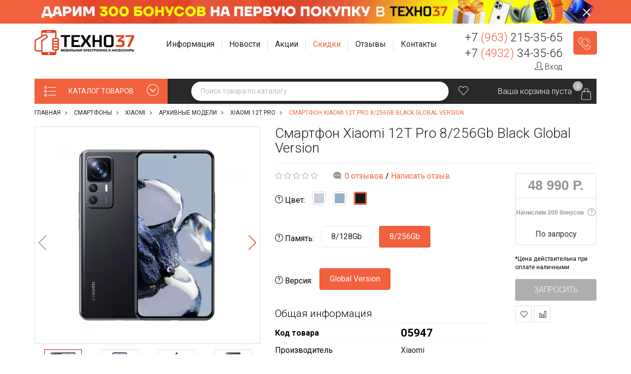

--- FILE ---
content_type: text/html; charset=utf-8
request_url: https://tehno37.ru/smartfony/91-xiaomi/arhivnye-modeli/xiaomi-12t-pro/smartfon-xiaomi-12t-pro-8-256gb-black-global-version
body_size: 37537
content:
<!DOCTYPE html>
<!--[if IE]><![endif]-->
<!--[if IE 8 ]><html dir="ltr" lang="ru" class="ie8"><![endif]-->
<!--[if IE 9 ]><html dir="ltr" lang="ru" class="ie9"><![endif]-->
<!--[if (gt IE 9)|!(IE)]><!-->
<html dir="ltr" lang="ru">
<!--<![endif]-->
<head>
<meta charset="UTF-8" />
<meta name="viewport" content="width=device-width, initial-scale=1">
<meta name="yandex-verification" content="1d048d876743c302" />

<meta http-equiv="X-UA-Compatible" content="IE=edge">
<title>Смартфон Xiaomi 12T Pro 8/256Gb Black Global Version купить по цене 48 990 р. в Иваново — интернет магазин ТЕХНО37</title>
<base href="https://tehno37.ru/" />
<meta name="description" content="В интернет-магазине ТЕХНО37 вы можете приобрести Смартфон Xiaomi 12T Pro 8/256Gb Black Global Version всего за 48 990 р. Доставка по РФ, скидки, акции. Звоните: +7 (963) 215-35-65." />
<meta property="og:title" content="Смартфон Xiaomi 12T Pro 8/256Gb Black Global Version купить по цене 48 990 р. в Иваново — интернет магазин ТЕХНО37" />
<meta property="og:type" content="website" />
<meta property="og:url" content="https://tehno37.ru/smartfony/91-xiaomi/arhivnye-modeli/xiaomi-12t-pro/smartfon-xiaomi-12t-pro-8-256gb-black-global-version" />
<meta property="og:image" content="https://tehno37.ru/image/cache/webp/catalog/0000/732-400x300.webp" />
<meta property="og:site_name" content="ТЕХНО37 в Иваново" />


<!-- Top.Mail.Ru counter -->
<script type="text/javascript">
var _tmr = window._tmr || (window._tmr = []);
_tmr.push({id: "3509669", type: "pageView", start: (new Date()).getTime()});
(function (d, w, id) {
  if (d.getElementById(id)) return;
  var ts = d.createElement("script"); ts.type = "text/javascript"; ts.async = true; ts.id = id;
  ts.src = "https://top-fwz1.mail.ru/js/code.js";
  var f = function () {var s = d.getElementsByTagName("script")[0]; s.parentNode.insertBefore(ts, s);};
  if (w.opera == "[object Opera]") { d.addEventListener("DOMContentLoaded", f, false); } else { f(); }
})(document, window, "tmr-code");
</script>
<noscript><div><img src="https://top-fwz1.mail.ru/counter?id=3509669;js=na" style="position:absolute;left:-9999px;" alt="Top.Mail.Ru" /></div></noscript>
<!-- /Top.Mail.Ru counter -->


<link rel="icon" type="image/png" href="/favicon.png">

<script src="catalog/view/javascript/jquery/jquery-2.1.1.min.js" type="text/javascript"></script>
<script type="text/javascript" src="catalog/view/javascript/jquery/ui/jquery-ui-1.11.4.custom.min.js"></script>
<link rel="stylesheet" type="text/css" href="catalog/view/javascript/jquery/ui/themes/ui-lightness/jquery.ui.slider.css">

<link href="catalog/view/javascript/bootstrap/css/bootstrap.min.css" rel="stylesheet" />
<script src="catalog/view/javascript/bootstrap/js/bootstrap.min.js" type="text/javascript"></script>
<link href="catalog/view/javascript/font-awesome/css/font-awesome.min.css" rel="stylesheet" type="text/css" />

<link href="catalog/view/theme/barbaratheme/stylesheet/stylesheet.css?ver=0.0.8" rel="stylesheet">
<link rel="stylesheet" type="text/css" href="catalog/view/theme/barbaratheme/stylesheet/barbaramenu.css?v=2" />
<link rel="stylesheet" type="text/css" href="catalog/view/theme/barbaratheme/stylesheet/elegant/css/simple-line-icons.css" />
<link href="catalog/view/javascript/jquery/owl-carousel/owl.carousel.css" rel="stylesheet">
<link href="catalog/view/javascript/jquery/owl-carousel/owl.transitions.css" rel="stylesheet">




<!--Color scheme 
*******************************************-->
      <link rel="stylesheet" type="text/css" href="catalog/view/theme/barbaratheme/stylesheet/style0.css?v=3" /> 

<link href="catalog/view/javascript/jquery/slick/slick-theme.css?v=9" type="text/css" rel="stylesheet" media="screen" />
<link href="catalog/view/javascript/jquery/slick/slick.css?v=9" type="text/css" rel="stylesheet" media="screen" />
<link href="catalog/view/javascript/jquery/fancybox/jquery.fancybox.min.css?v=9" type="text/css" rel="stylesheet" media="screen" />
<link href="catalog/view/javascript/jquery/magnific/magnific-popup.css?v=9" type="text/css" rel="stylesheet" media="screen" />
<link href="catalog/view/javascript/jquery/datetimepicker/bootstrap-datetimepicker.min.css?v=9" type="text/css" rel="stylesheet" media="screen" />
<link href="catalog/view/javascript/barbara_singleclick/css/singleclick.css?v=9" type="text/css" rel="stylesheet" media="screen" />
<link href="https://tehno37.ru/smartfony/91-xiaomi/arhivnye-modeli/xiaomi-12t-pro/smartfon-xiaomi-12t-pro-8-256gb-black-global-version" rel="canonical" />
<link href="https://tehno37.ru/image/catalog/icons/f_84859f3768a4846c(1).png" rel="icon" />
	<link href="catalog/view/javascript/jQueryFormStyler/jquery.formstyler.css" rel="stylesheet" />
	<link href="catalog/view/javascript/jQueryFormStyler/jquery.formstyler.theme.css" rel="stylesheet" />
	<script src="catalog/view/javascript/jQueryFormStyler/jquery.formstyler.js"></script>

<script  type="text/javascript" src="catalog/view/theme/barbaratheme/js/main.js?ver=0.0.5"></script>
<script src="catalog/view/theme/barbaratheme/js/common.js?v=0.0.2" type="text/javascript"></script>
<script  type="text/javascript" src="catalog/view/javascript/jquery/owl-carousel/owl.carousel.min.js"></script>


<script src="catalog/view/javascript/jquery/slick/slick.js?v=10" type="text/javascript"></script>
<script src="catalog/view/javascript/jquery/fancybox/jquery.fancybox.min.js?v=10" type="text/javascript"></script>
<script src="catalog/view/javascript/jquery/magnific/jquery.magnific-popup.min.js?v=10" type="text/javascript"></script>
<script src="catalog/view/javascript/jquery/datetimepicker/moment.js?v=10" type="text/javascript"></script>
<script src="catalog/view/javascript/jquery/datetimepicker/locale/ru.js?v=10" type="text/javascript"></script>
<script src="catalog/view/javascript/jquery/datetimepicker/bootstrap-datetimepicker.min.js?v=10" type="text/javascript"></script>
<script src="catalog/view/javascript/barbara_singleclick/singleclick.js?v=10" type="text/javascript"></script>
<script src="https://www.google.com/recaptcha/api.js?v=10" type="text/javascript"></script>
 <link href='//fonts.googleapis.com/css?family=Roboto:300,400,500,700&subset=latin,cyrillic' rel='stylesheet' type='text/css'>
  
 
                              
              <link href='//fonts.googleapis.com/css?family=Roboto:400,500,700&subset=latin,cyrillic' rel='stylesheet' type='text/css'>
                                 
   <link href="/tmpstyle.css?v=1732625071" rel="stylesheet" type="text/css" />




      <script type="text/javascript">!function(){var t=document.createElement("script");t.type="text/javascript",t.async=!0,t.src="https://vk.com/js/api/openapi.js?162",t.onload=function(){VK.Retargeting.Init("VK-RTRG-418506-58Isy"),VK.Retargeting.Hit()},document.head.appendChild(t)}();</script><noscript><img src="https://vk.com/rtrg?p=VK-RTRG-418506-58Isy" style="position:fixed; left:-999px;" alt=""/></noscript>
  

</head>
<body class="product-product-5303 nofix">
  
<div class="gr-top-banner">
  <div class="container">
    <div class="gr-top-banner-wrap">
        <figure class="gr-top-banner-figure">
            <picture>
                <source srcset="/catalog/view/theme/barbaratheme/image/top_b/2.jpg" media="(max-width: 999px)">
                <img src="/catalog/view/theme/barbaratheme/image/top_b/1.jpg" alt="">
            </picture>
        </figure>
        <a href="/index.php?route=barbarablog/single&barbara_blog_path=2&barbara_post_id=145" target="_blank" class="gr-top-banner-link"></a>
        <div class="gr-top-banner-close"></div>
    </div>
  </div>
</div>

  
<div id="container" class="container">

<div id="header">
    

<header class="menufix menuplace menuplace3">
  <div class="container"> 
  <div class="logo-menu row"> 
  
     
            
      
      
            
     
     <!--logo-->
     <div class="barb-logo col-md-3 col-sm-3 col-xs-12">
     <div id="logo">
               <a href="https://tehno37.ru/"><img src="https://tehno37.ru/image/catalog/logo.png" title="ТЕХНО37 в Иваново" alt="ТЕХНО37 в Иваново" class="img-responsive" /></a>
               </div>
     </div>
     <!--end logo-->
     
 
     
   <div class="barb-headerinfo col-md-9 col-sm-9">  
   
    

    <div class="center-search col-lg-8 col-md-8 col-sm-12 col-xs-12">
        
     
        
    
        <ul class="ws-top-menu">
        
            <li class="jul-li dropdown">
                <a class="dropdown-toggle" data-toggle="dropdown" role="button" aria-haspopup="true" aria-expanded="false">
                    <span class="jl-text menu-span">Информация</span>
                </a>
                <ul class="dropdown-menu">
                    <li><a href="/karta" class="ico-promo">Бонусная программа</a></li>
                    <li><a href="/oplata-zakaza" class="ico-payment">Способы оплаты</a></li>
                    <li><a href="/delivery" class="ico-delivery2">Доставка</a></li>
                    <li><a href="/garantiya" class="ico-guarantee">Гарантия</a></li>
                    <li><a href="/vozvrat-tovara" class="ico-purchase-returns">Возврат товара</a></li>
                    <!-- <li><a href="/rassrochka-kredit" class="ico-rassrochka-kredit">Рассрочка и Кредит</a></li> -->
                </ul>
            </li>

            <li class="jul-li">
                <a href="/index.php?route=barbarablog/category&amp;barbara_blog_path=1">
                    <span class="jl-text menu-span">Новости</span>
                </a>
            </li>

            <li class="jul-li">
                <a href="/index.php?route=barbarablog/category&amp;barbara_blog_path=2">
                    <span class="jl-text menu-span">Акции</span>
                </a>
            </li>

            <li class="jul-li">
                <a href="/specials">
                    <!-- <span class="jl-text menu-span menu-black-friday">Черная пятница</span> -->
                    <span class="jl-text menu-span" style="color: #F2613E;">Скидки</span>
                </a>
            </li>

            <li class="jul-li dropdown reviews-menu">
                <a class="dropdown-toggle" data-toggle="dropdown" role="button" aria-haspopup="true" aria-expanded="false">
                    <span class="jl-text menu-span">Отзывы</span>
                </a>
                <ul class="dropdown-menu">
                    <li><a href="https://vk.cc/ceFZdi" target="_blank" rel="nofollow noopener">Яндекс Карты</a></li>
                    <li><a href="https://vk.cc/ceFZln" target="_blank" rel="nofollow noopener">Гугл Карты</a></li>
                    <li><a href="https://vk.cc/ceFZir" target="_blank" rel="nofollow noopener">2ГИС</a></li>
                    <li><a href="https://vk.cc/ceFZgS" target="_blank" rel="nofollow noopener">Яндекс Маркет</a></li>
                </ul>
            </li>

            <li class="jul-li">
                <a href="/contact-us">
                    <span class="jl-text menu-span">Контакты</span>
                </a>
            </li>
        
		</ul>
        
        
    </div> 


          
     
    
     <div class="contact-phone col-lg-4 col-md-4 col-sm-12 col-xs-12"> 
      
     <!--number phone left--> 
      <div class="barb-mode">
        <div><div class="top-phone"><a href="tel:+79632153565">+7 <span>(963)</span> 215-35-65</a></div><div class="top-address">Магазины в г. Иваново и г. Кострома<!--г. Иваново, ул. 8 Марта, д. 32Б, 1 этаж--></div></div>        <div>
          <div class="top-phone"><a href="tel:+74932343566">+7 <span>(4932)</span> 34-35-66</a></div>
        </div>







                  <div class="top-login">
                                <a href="https://tehno37.ru/login"><i class="icon-user icons"></i> Вход</a>
                        </div>
       









      </div>
          
          <div class="barb-callback"> 
     <!--callback-->
     <a class="feedcall singleclick" title="Заказать звонок"><i class="icon-earphones-alt"></i> Заказать звонок</a>
     </div>
          </div>
    
	
   
   </div>
       
   

      
           
    </div></div>
     
    
    <div class="barb-place ">
   
       
    <div class="container"> 
    <div class="row">
     
    

    <div id="top-search2" class="top_search_down"><span></span></div>
     
   
       
       
      <!--cart--> 
     <div class="barb_top_right">
        
          <a href="https://tehno37.ru/wishlist" title="Мои закладки" id="wishlist-total" data-toggle="tooltip"><i class="icon-heart icons"></i> 
          <span style="display:none;">0</span></a>
            
     <div id="cart" class="btn-group btn-block">
  <button type="button" data-toggle="dropdown" data-loading-text="Загрузка..." class="btn dropdown-toggle">
  <span class="top-cart"></span>
   <span class="barbara-cart-title">Корзина</span>    <span id="cart-top-fixed"  >0</span>
  </button>
    <span id="cart-total">Ваша корзина пуста</span>
    <ul class="dropdown-menu pull-right">
        <li>
      <p class="text-center">В корзине пусто!</p>
    </li>
      </ul>
</div>
</div>
            
<!--menu-->
<div id="mobile-header">
    <div id="responsive-menu-button"><i class="fa fa-bars"></i> Меню</div>
</div>



<nav id="menu" class="navbar">
    <ul>
    
                    	<!--catalog categories-->
	<li  class="jul-li barb_menu_full  "> 

		<a style="background-color:#F2613E;"  >
			<span >
			<span class="icon-arrow-down-circle icons"></span>КАТАЛОГ ТОВАРОВ</span>
		</a>
		<span class="arrow-over-mobile"></span>

		<div class="submenu barb-menu " id="barb-menu-category">
			<ul class="allcategory-sub" itemscope itemtype="http://schema.org/SiteNavigationElement">
				<meta itemprop="name" content="Навигационное Меню">
									<li class="first">
						<a href="https://tehno37.ru/tehnika-apple" class="noclick" itemprop="url">
														<span class="jl-icon"><img src="https://tehno37.ru/image/cache/webp/catalog/apple-big-logo%281%29-20x20.webp" alt="Техника Apple" title="Техника Apple"></span>
														<span itemprop="name">Техника Apple</span>
						</a>

						<!--category-->
							<span class="arrow-over" ></span><span class="arrow-over-mobile"></span>
							<div class="popover  ">
								<div class="popover-content barb-one-category">

																			<ul class="categories-column">
											<li>
												<a href="https://tehno37.ru/tehnika-apple">
													<span>Все товары категории</span>
												</a>
											</li>

																																															<li>
														
														<a href="https://tehno37.ru/tehnika-apple/iphone" class="noclick">
															<!--image--> 
															  
															<!--end image--> 
															<span>iPhone</span>
														</a>

														
																															<span class="arrow-over" ></span>
																<span class="arrow-over-mobile"></span>
																<div class="popover">
																<div class="popover-content">
															
															<ul>
																<li>
																	<a href="https://tehno37.ru/tehnika-apple/iphone">
																		<span>Все товары категории</span>
																	</a>
																</li>

																																	<li>


																		
																																				<a href="https://tehno37.ru/tehnika-apple/iphone/iphone-17-pro-max"><span>iPhone 17 Pro Max</span></a>















																	</li>
																																	<li>


																		
																																				<a href="https://tehno37.ru/tehnika-apple/iphone/iphone-17-pro"><span>iPhone 17 Pro</span></a>















																	</li>
																																	<li>


																		
																																				<a href="https://tehno37.ru/tehnika-apple/iphone/iphone-17-air"><span>iPhone 17 Air</span></a>















																	</li>
																																	<li>


																		
																																				<a href="https://tehno37.ru/tehnika-apple/iphone/iphone-17"><span>iPhone 17</span></a>















																	</li>
																																	<li>


																		
																																				<a href="https://tehno37.ru/tehnika-apple/iphone/iphone-16-pro-max"><span>iPhone 16 Pro Max <div class="menu-stick menu_stick_hit">Хит</div> </span></a>















																	</li>
																																	<li>


																		
																																				<a href="https://tehno37.ru/tehnika-apple/iphone/iphone-16-pro"><span>iPhone 16 Pro <div class="menu-stick menu_stick_hit">Хит</div> </span></a>















																	</li>
																																	<li>


																		
																																				<a href="https://tehno37.ru/tehnika-apple/iphone/iphone-16-plus"><span>iPhone 16 Plus</span></a>















																	</li>
																																	<li>


																		
																																				<a href="https://tehno37.ru/tehnika-apple/iphone/iphone-16"><span>iPhone 16 <div class="menu-stick menu_stick_hit">Хит</div> </span></a>















																	</li>
																																	<li>


																		
																																				<a href="https://tehno37.ru/tehnika-apple/iphone/iphone-16e"><span>iPhone 16e <div class="menu-stick menu_stick_hit">Хит</div> </span></a>















																	</li>
																																	<li>


																		
																																				<a href="https://tehno37.ru/tehnika-apple/iphone/iphone-15-pro-max"><span>iPhone 15 Pro Max</span></a>















																	</li>
																																	<li>


																		
																																				<a href="https://tehno37.ru/tehnika-apple/iphone/iphone-15-pro"><span>iPhone 15 Pro</span></a>















																	</li>
																																	<li>


																		
																																				<a href="https://tehno37.ru/tehnika-apple/iphone/iphone-15-plus"><span>iPhone 15 Plus</span></a>















																	</li>
																																	<li>


																		
																																				<a href="https://tehno37.ru/tehnika-apple/iphone/iphone-15"><span>iPhone 15 <div class="menu-stick menu_stick_hit">Хит</div> </span></a>















																	</li>
																
																		</ul><ul>
																																		<li>


																		
																																				<a href="https://tehno37.ru/tehnika-apple/iphone/iphone-14"><span>iPhone 14</span></a>















																	</li>
																																	<li>


																		
																																				<a href="https://tehno37.ru/tehnika-apple/iphone/iphone-13"><span>iPhone 13 <div class="menu-stick menu_stick_hit">Хит</div> </span></a>















																	</li>
																																	<li>


																		
																																				<a href="https://tehno37.ru/tehnika-apple/iphone/iphone-12"><span>iPhone 12</span></a>















																	</li>
																																	<li>


																		
																																				<a href="https://tehno37.ru/tehnika-apple/iphone/iphone-11"><span>iPhone 11</span></a>















																	</li>
																															</ul>

															</div>															</div>

														
													</li>

												 
																																				<li>
														
														<a href="https://tehno37.ru/tehnika-apple/ipad" class="noclick">
															<!--image--> 
															  
															<!--end image--> 
															<span>iPad</span>
														</a>

														
																															<span class="arrow-over" ></span>
																<span class="arrow-over-mobile"></span>
																<div class="popover">
																<div class="popover-content">
															
															<ul>
																<li>
																	<a href="https://tehno37.ru/tehnika-apple/ipad">
																		<span>Все товары категории</span>
																	</a>
																</li>

																																	<li>


																		
																																				<a href="https://tehno37.ru/tehnika-apple/ipad/1740-apple-ipad-pro-2025"><span>iPad Pro 2025</span></a>















																	</li>
																																	<li>


																		
																																				<a href="https://tehno37.ru/tehnika-apple/ipad/ipad-air-2025"><span>iPad Air 2025</span></a>















																	</li>
																																	<li>


																		
																																				<a href="https://tehno37.ru/tehnika-apple/ipad/ipad-2025"><span>iPad 2025</span></a>















																	</li>
																																	<li>


																		
																																				<a href="https://tehno37.ru/tehnika-apple/ipad/ipad-pro-2024"><span>iPad Pro 2024</span></a>















																	</li>
																																	<li>


																		
																																				<a href="https://tehno37.ru/tehnika-apple/ipad/ipad-air-2024"><span>iPad Air 2024</span></a>















																	</li>
																																	<li>


																		
																																				<a href="https://tehno37.ru/tehnika-apple/ipad/1534-apple-ipad-mini-2024"><span>iPad mini 2024</span></a>















																	</li>
																																	<li>


																		
																																				<a href="https://tehno37.ru/tehnika-apple/ipad/ipad-pro-2022"><span>iPad Pro 2022</span></a>















																	</li>
																																	<li>


																		
																																				<a href="https://tehno37.ru/tehnika-apple/ipad/ipad-air-2022"><span>iPad Air 2022</span></a>















																	</li>
																																	<li>


																		
																																				<a href="https://tehno37.ru/tehnika-apple/ipad/ipad-2022"><span>iPad 2022</span></a>















																	</li>
																															</ul>

															</div>															</div>

														
													</li>

												 
																																				<li>
														
														<a href="https://tehno37.ru/tehnika-apple/macbook" class="noclick">
															<!--image--> 
															  
															<!--end image--> 
															<span>MacBook</span>
														</a>

														
																															<span class="arrow-over" ></span>
																<span class="arrow-over-mobile"></span>
																<div class="popover">
																<div class="popover-content">
															
															<ul>
																<li>
																	<a href="https://tehno37.ru/tehnika-apple/macbook">
																		<span>Все товары категории</span>
																	</a>
																</li>

																																	<li>


																		
																																				<a href="https://tehno37.ru/tehnika-apple/macbook/1612-macbook-air-13-quot-m4-2025"><span>MacBook Air M4 2025</span></a>















																	</li>
																																	<li>


																		
																																				<a href="https://tehno37.ru/tehnika-apple/macbook/1494-macbook-air-m3-2024"><span>MacBook Air M3 2024</span></a>















																	</li>
																																	<li>


																		
																																				<a href="https://tehno37.ru/tehnika-apple/macbook/1495-macbook-air-m2-2023"><span>MacBook Air M2 2023</span></a>















																	</li>
																																	<li>


																		
																																				<a href="https://tehno37.ru/tehnika-apple/macbook/1496-macbook-air-m2-2022"><span>MacBook Air M2 2022</span></a>















																	</li>
																																	<li>


																		
																																				<a href="https://tehno37.ru/tehnika-apple/macbook/1497-macbook-air-m1-2020"><span>MacBook Air M1 2020</span></a>















																	</li>
																																	<li>


																		
																																				<a href="https://tehno37.ru/tehnika-apple/macbook/1743-macbook-pro-m5-2025"><span>MacBook Pro M5 2025</span></a>















																	</li>
																															</ul>

															</div>															</div>

														
													</li>

												 
																																				<li>
														
														<a href="https://tehno37.ru/tehnika-apple/apple-watch" class="noclick">
															<!--image--> 
															  
															<!--end image--> 
															<span>Apple Watch</span>
														</a>

														
																															<span class="arrow-over" ></span>
																<span class="arrow-over-mobile"></span>
																<div class="popover">
																<div class="popover-content">
															
															<ul>
																<li>
																	<a href="https://tehno37.ru/tehnika-apple/apple-watch">
																		<span>Все товары категории</span>
																	</a>
																</li>

																																	<li>


																		
																																				<a href="https://tehno37.ru/tehnika-apple/apple-watch/1709-apple-watch-ultra-3"><span>Apple Watch Ultra 3</span></a>















																	</li>
																																	<li>


																		
																																				<a href="https://tehno37.ru/tehnika-apple/apple-watch/1453-apple-watch-ultra-2"><span>Apple Watch Ultra 2</span></a>















																	</li>
																																	<li>


																		
																																				<a href="https://tehno37.ru/tehnika-apple/apple-watch/1710-apple-watch-s11"><span>Apple Watch S11</span></a>















																	</li>
																																	<li>


																		
																																				<a href="https://tehno37.ru/tehnika-apple/apple-watch/1518-apple-watch-s10"><span>Apple Watch S10</span></a>















																	</li>
																																	<li>


																		
																																				<a href="https://tehno37.ru/tehnika-apple/apple-watch/1454-apple-watch-s9"><span>Apple Watch S9</span></a>















																	</li>
																																	<li>


																		
																																				<a href="https://tehno37.ru/tehnika-apple/apple-watch/1455-apple-watch-ultra"><span>Apple Watch Ultra</span></a>















																	</li>
																																	<li>


																		
																																				<a href="https://tehno37.ru/tehnika-apple/apple-watch/1457-apple-watch-se-2"><span>Apple Watch SE 2 <div class="menu-stick menu_stick_hit">Хит</div> </span></a>















																	</li>
																																	<li>


																		
																																				<a href="https://tehno37.ru/tehnika-apple/apple-watch/1721-apple-watch-se-3"><span>Apple Watch SE 3</span></a>















																	</li>
																															</ul>

															</div>															</div>

														
													</li>

												 
																																				<li>
														
														<a href="https://tehno37.ru/tehnika-apple/airpods" class="noclick">
															<!--image--> 
															  
															<!--end image--> 
															<span>AirPods</span>
														</a>

														
																															<span class="arrow-over" ></span>
																<span class="arrow-over-mobile"></span>
																<div class="popover">
																<div class="popover-content">
															
															<ul>
																<li>
																	<a href="https://tehno37.ru/tehnika-apple/airpods">
																		<span>Все товары категории</span>
																	</a>
																</li>

																																	<li>


																		
																																				<a href="https://tehno37.ru/tehnika-apple/airpods/airpods-max-2"><span>Airpods Max 2</span></a>















																	</li>
																																	<li>


																		
																																				<a href="https://tehno37.ru/tehnika-apple/airpods/airpods-pro-3"><span>AirPods Pro 3</span></a>















																	</li>
																																	<li>


																		
																																				<a href="https://tehno37.ru/tehnika-apple/airpods/airpods-pro-2"><span>AirPods Pro 2 <div class="menu-stick menu_stick_hit">Хит</div> </span></a>















																	</li>
																																	<li>


																		
																																				<a href="https://tehno37.ru/tehnika-apple/airpods/airpods-4"><span>AirPods 4 <div class="menu-stick menu_stick_hit">Хит</div> </span></a>















																	</li>
																																	<li>


																		
																																				<a href="https://tehno37.ru/tehnika-apple/airpods/airpods-3"><span>AirPods 3</span></a>















																	</li>
																																	<li>


																		
																																				<a href="https://tehno37.ru/tehnika-apple/airpods/airpods-2"><span>AirPods 2</span></a>















																	</li>
																															</ul>

															</div>															</div>

														
													</li>

												 
																																				<li>
														
														<a href="https://tehno37.ru/tehnika-apple/1437-aksessuary">
															<!--image--> 
															  
															<!--end image--> 
															<span>Аксессуары</span>
														</a>

														
													</li>

												 
																					</ul>
									
								</div>
							</div>
						
						
											</li>
									<li class="first">
						<a href="https://tehno37.ru/tehnika-dyson" class="noclick" itemprop="url">
														<span class="jl-icon"><img src="https://tehno37.ru/image/cache/webp/catalog/hair-styling%281%29-20x20.webp" alt="Техника Dyson" title="Техника Dyson"></span>
														<span itemprop="name">Техника Dyson</span>
						</a>

						<!--category-->
							<span class="arrow-over" ></span><span class="arrow-over-mobile"></span>
							<div class="popover  ">
								<div class="popover-content barb-one-category">

																			<ul class="categories-column">
											<li>
												<a href="https://tehno37.ru/tehnika-dyson">
													<span>Все товары категории</span>
												</a>
											</li>

																																															<li>
														
														<a href="https://tehno37.ru/tehnika-dyson/aksessuary-dyson">
															<!--image--> 
															  
															<!--end image--> 
															<span>Аксессуары Dyson</span>
														</a>

														
													</li>

												 
																																				<li>
														
														<a href="https://tehno37.ru/tehnika-dyson/1724-besprovodnye-naushniki">
															<!--image--> 
															  
															<!--end image--> 
															<span>Наушники Dyson</span>
														</a>

														
													</li>

												 
																																				<li>
														
														<a href="https://tehno37.ru/tehnika-dyson/stajlery-dyson" class="noclick">
															<!--image--> 
															  
															<!--end image--> 
															<span>Стайлеры Dyson</span>
														</a>

														
																															<span class="arrow-over" ></span>
																<span class="arrow-over-mobile"></span>
																<div class="popover">
																<div class="popover-content">
															
															<ul>
																<li>
																	<a href="https://tehno37.ru/tehnika-dyson/stajlery-dyson">
																		<span>Все товары категории</span>
																	</a>
																</li>

																																	<li>


																		
																																				<a href="https://tehno37.ru/tehnika-dyson/stajlery-dyson/dyson-hs09"><span>Dyson HS09</span></a>















																	</li>
																																	<li>


																		
																																				<a href="https://tehno37.ru/tehnika-dyson/stajlery-dyson/dyson-hs08"><span>Dyson HS08</span></a>















																	</li>
																																	<li>


																		
																																				<a href="https://tehno37.ru/tehnika-dyson/stajlery-dyson/dyson-hs05"><span>Dyson HS05</span></a>















																	</li>
																															</ul>

															</div>															</div>

														
													</li>

												 
																																				<li>
														
														<a href="https://tehno37.ru/tehnika-dyson/feny-dyson">
															<!--image--> 
															  
															<!--end image--> 
															<span>Фены Dyson</span>
														</a>

														
													</li>

												 
																																				<li>
														
														<a href="https://tehno37.ru/tehnika-dyson/vypryamiteli-dyson">
															<!--image--> 
															  
															<!--end image--> 
															<span>Выпрямители Dyson</span>
														</a>

														
													</li>

												 
																																				<li>
														
														<a href="https://tehno37.ru/tehnika-dyson/pylesosy-dyson">
															<!--image--> 
															  
															<!--end image--> 
															<span>Пылесосы Dyson</span>
														</a>

														
													</li>

												 
																					</ul>
									
								</div>
							</div>
						
						
											</li>
									<li class="first">
						<a href="https://tehno37.ru/1638-igrovye-pristavki" class="noclick" itemprop="url">
														<span class="jl-icon"><img src="https://tehno37.ru/image/cache/webp/catalog/icons/111-20x20.webp" alt="Игровые приставки" title="Игровые приставки"></span>
														<span itemprop="name">Игровые приставки</span>
						</a>

						<!--category-->
							<span class="arrow-over" ></span><span class="arrow-over-mobile"></span>
							<div class="popover  ">
								<div class="popover-content barb-one-category">

																			<ul class="categories-column">
											<li>
												<a href="https://tehno37.ru/1638-igrovye-pristavki">
													<span>Все товары категории</span>
												</a>
											</li>

																																															<li>
														
														<a href="https://tehno37.ru/1638-igrovye-pristavki/igrovye-pristavki" class="noclick">
															<!--image--> 
															  
															<!--end image--> 
															<span>Игровые приставки</span>
														</a>

														
																															<span class="arrow-over" ></span>
																<span class="arrow-over-mobile"></span>
																<div class="popover">
																<div class="popover-content">
															
															<ul>
																<li>
																	<a href="https://tehno37.ru/1638-igrovye-pristavki/igrovye-pristavki">
																		<span>Все товары категории</span>
																	</a>
																</li>

																																	<li>


																		
																																				<a href="https://tehno37.ru/1638-igrovye-pristavki/igrovye-pristavki/sony-playstation-5-pro"><span>Sony PlayStation 5 Pro</span></a>















																	</li>
																																	<li>


																		
																																				<a href="https://tehno37.ru/1638-igrovye-pristavki/igrovye-pristavki/sony-playstation-5-slim"><span>Sony PlayStation 5 Slim</span></a>















																	</li>
																																	<li>


																		
																																				<a href="https://tehno37.ru/1638-igrovye-pristavki/igrovye-pristavki/sony-playstation-5"><span>Sony PlayStation 5</span></a>















																	</li>
																																	<li>


																		
																																				<a href="https://tehno37.ru/1638-igrovye-pristavki/igrovye-pristavki/xbox"><span>Microsoft Xbox Series X</span></a>















																	</li>
																																	<li>


																		
																																				<a href="https://tehno37.ru/1638-igrovye-pristavki/igrovye-pristavki/microsoft-xbox-series-s"><span>Microsoft Xbox Series S</span></a>















																	</li>
																																	<li>


																		
																																				<a href="https://tehno37.ru/1638-igrovye-pristavki/igrovye-pristavki/nintendo-switch-2"><span>Nintendo Switch 2</span></a>















																	</li>
																																	<li>


																		
																																				<a href="https://tehno37.ru/1638-igrovye-pristavki/igrovye-pristavki/nintendo-switch-oled"><span>Nintendo Switch OLED</span></a>















																	</li>
																																	<li>


																		
																																				<a href="https://tehno37.ru/1638-igrovye-pristavki/igrovye-pristavki/1376-nintendo"><span>Nintendo Switch Lite</span></a>















																	</li>
																																	<li>


																		
																																				<a href="https://tehno37.ru/1638-igrovye-pristavki/igrovye-pristavki/valve-steam-deck-oled"><span>Valve Steam Deck OLED</span></a>















																	</li>
																																	<li>


																		
																																				<a href="https://tehno37.ru/1638-igrovye-pristavki/igrovye-pristavki/valve-steam-deck"><span>Valve Steam Deck</span></a>















																	</li>
																																	<li>


																		
																																				<a href="https://tehno37.ru/1638-igrovye-pristavki/igrovye-pristavki/1656-arhivnye-modeli"><span>Архивные модели</span></a>















																	</li>
																															</ul>

															</div>															</div>

														
													</li>

												 
																																				<li>
														
														<a href="https://tehno37.ru/1638-igrovye-pristavki/videoigry" class="noclick">
															<!--image--> 
															  
															<!--end image--> 
															<span>Видеоигры</span>
														</a>

														
																															<span class="arrow-over" ></span>
																<span class="arrow-over-mobile"></span>
																<div class="popover">
																<div class="popover-content">
															
															<ul>
																<li>
																	<a href="https://tehno37.ru/1638-igrovye-pristavki/videoigry">
																		<span>Все товары категории</span>
																	</a>
																</li>

																																	<li>


																		
																																				<a href="https://tehno37.ru/1638-igrovye-pristavki/videoigry/novinki"><span>Новинки <div class="menu-stick menu_stick_new">New</div> </span></a>















																	</li>
																																	<li>


																		
																																				<a href="https://tehno37.ru/1638-igrovye-pristavki/videoigry/predzakaz"><span>Предзаказ</span></a>















																	</li>
																																	<li>


																		
																																				<a href="https://tehno37.ru/1638-igrovye-pristavki/videoigry/1537-nintendo"><span>Игры для Nintendo</span></a>















																	</li>
																																	<li>


																		
																																				<a href="https://tehno37.ru/1638-igrovye-pristavki/videoigry/igry-dlya-playstation"><span>Игры для PlayStation</span></a>















																	</li>
																																	<li>


																		
																																				<a href="https://tehno37.ru/1638-igrovye-pristavki/videoigry/igry-dlya-xbox"><span>Игры для Xbox</span></a>















																	</li>
																															</ul>

															</div>															</div>

														
													</li>

												 
																																				<li>
														
														<a href="https://tehno37.ru/1638-igrovye-pristavki/gejmpady" class="noclick">
															<!--image--> 
															  
															<!--end image--> 
															<span>Геймпады</span>
														</a>

														
																															<span class="arrow-over" ></span>
																<span class="arrow-over-mobile"></span>
																<div class="popover">
																<div class="popover-content">
															
															<ul>
																<li>
																	<a href="https://tehno37.ru/1638-igrovye-pristavki/gejmpady">
																		<span>Все товары категории</span>
																	</a>
																</li>

																																	<li>


																		
																																				<a href="https://tehno37.ru/1638-igrovye-pristavki/gejmpady/gejmpady-dlya-playstation"><span>Геймпады для PlayStation</span></a>















																	</li>
																																	<li>


																		
																																				<a href="https://tehno37.ru/1638-igrovye-pristavki/gejmpady/gejmpady-dlya-xbox"><span>Геймпады для Xbox</span></a>















																	</li>
																															</ul>

															</div>															</div>

														
													</li>

												 
																																				<li>
														
														<a href="https://tehno37.ru/1638-igrovye-pristavki/aksessuary-dlya-pristavok" class="noclick">
															<!--image--> 
															  
															<!--end image--> 
															<span>Аксессуары для приставок</span>
														</a>

														
																															<span class="arrow-over" ></span>
																<span class="arrow-over-mobile"></span>
																<div class="popover">
																<div class="popover-content">
															
															<ul>
																<li>
																	<a href="https://tehno37.ru/1638-igrovye-pristavki/aksessuary-dlya-pristavok">
																		<span>Все товары категории</span>
																	</a>
																</li>

																																	<li>


																		
																																				<a href="https://tehno37.ru/1638-igrovye-pristavki/aksessuary-dlya-pristavok/aksessuary-dlya-playstation"><span>Аксессуары для PlayStation</span></a>















																	</li>
																																	<li>


																		
																																				<a href="https://tehno37.ru/1638-igrovye-pristavki/aksessuary-dlya-pristavok/aksessuary-dlya-xbox"><span>Аксессуары для Xbox</span></a>















																	</li>
																																	<li>


																		
																																				<a href="https://tehno37.ru/1638-igrovye-pristavki/aksessuary-dlya-pristavok/aksessuary-dlya-nintendo"><span>Аксессуары для Nintendo</span></a>















																	</li>
																																	<li>


																		
																																				<a href="https://tehno37.ru/1638-igrovye-pristavki/aksessuary-dlya-pristavok/aksessuary-dlya-steam-deck"><span>Аксессуары для Steam Deck</span></a>















																	</li>
																															</ul>

															</div>															</div>

														
													</li>

												 
																																				<li>
														
														<a href="https://tehno37.ru/1638-igrovye-pristavki/ochki-virtualnoj-realnosti" class="noclick">
															<!--image--> 
															  
															<!--end image--> 
															<span>Очки виртуальной реальности</span>
														</a>

														
																															<span class="arrow-over" ></span>
																<span class="arrow-over-mobile"></span>
																<div class="popover">
																<div class="popover-content">
															
															<ul>
																<li>
																	<a href="https://tehno37.ru/1638-igrovye-pristavki/ochki-virtualnoj-realnosti">
																		<span>Все товары категории</span>
																	</a>
																</li>

																																	<li>


																		
																																				<a href="https://tehno37.ru/1638-igrovye-pristavki/ochki-virtualnoj-realnosti/1651-sony"><span>Sony</span></a>















																	</li>
																																	<li>


																		
																																				<a href="https://tehno37.ru/1638-igrovye-pristavki/ochki-virtualnoj-realnosti/1652-oculus"><span>Oculus</span></a>















																	</li>
																																	<li>


																		
																																				<a href="https://tehno37.ru/1638-igrovye-pristavki/ochki-virtualnoj-realnosti/1653-apple"><span>Apple</span></a>















																	</li>
																															</ul>

															</div>															</div>

														
													</li>

												 
																					</ul>
									
								</div>
							</div>
						
						
											</li>
									<li class="first">
						<a href="https://tehno37.ru/smartfony" class="noclick" itemprop="url">
														<span class="jl-icon"><img src="https://tehno37.ru/image/cache/webp/catalog/smartphones-20x20.webp" alt="Смартфоны" title="Смартфоны"></span>
														<span itemprop="name">Смартфоны</span>
						</a>

						<!--category-->
							<span class="arrow-over" ></span><span class="arrow-over-mobile"></span>
							<div class="popover  ">
								<div class="popover-content barb-one-category">

																			<ul class="categories-column">
											<li>
												<a href="https://tehno37.ru/smartfony">
													<span>Все товары категории</span>
												</a>
											</li>

																																															<li>
														
														<a href="https://tehno37.ru/smartfony/apple" class="noclick">
															<!--image--> 
															  
															<!--end image--> 
															<span>Apple</span>
														</a>

														
																															<span class="arrow-over" ></span>
																<span class="arrow-over-mobile"></span>
																<div class="popover">
																<div class="popover-content">
															
															<ul>
																<li>
																	<a href="https://tehno37.ru/smartfony/apple">
																		<span>Все товары категории</span>
																	</a>
																</li>

																																	<li>


																		
																																				<a href="https://tehno37.ru/smartfony/apple/apple-iphone-17-pro-max"><span>Apple iPhone 17 Pro Max</span></a>















																	</li>
																																	<li>


																		
																																				<a href="https://tehno37.ru/smartfony/apple/apple-iphone-17-pro"><span>Apple iPhone 17 Pro</span></a>















																	</li>
																																	<li>


																		
																																				<a href="https://tehno37.ru/smartfony/apple/apple-iphone-17-air"><span>Apple iPhone 17 Air</span></a>















																	</li>
																																	<li>


																		
																																				<a href="https://tehno37.ru/smartfony/apple/apple-iphone-17"><span>Apple iPhone 17</span></a>















																	</li>
																																	<li>


																		
																																				<a href="https://tehno37.ru/smartfony/apple/apple-iphone-16-pro-max"><span>Apple iPhone 16 Pro Max <div class="menu-stick menu_stick_hit">Хит</div> </span></a>















																	</li>
																																	<li>


																		
																																				<a href="https://tehno37.ru/smartfony/apple/apple-iphone-16-pro"><span>Apple iPhone 16 Pro <div class="menu-stick menu_stick_hit">Хит</div> </span></a>















																	</li>
																																	<li>


																		
																																				<a href="https://tehno37.ru/smartfony/apple/apple-iphone-16-plus"><span>Apple iPhone 16 Plus</span></a>















																	</li>
																																	<li>


																		
																																				<a href="https://tehno37.ru/smartfony/apple/apple-iphone-16"><span>Apple iPhone 16 <div class="menu-stick menu_stick_hit">Хит</div> </span></a>















																	</li>
																																	<li>


																		
																																				<a href="https://tehno37.ru/smartfony/apple/apple-iphone-16e"><span>Apple iPhone 16e</span></a>















																	</li>
																																	<li>


																		
																																				<a href="https://tehno37.ru/smartfony/apple/apple-iphone-15-pro-max"><span>Apple iPhone 15 Pro Max</span></a>















																	</li>
																																	<li>


																		
																																				<a href="https://tehno37.ru/smartfony/apple/apple-iphone-15-pro"><span>Apple iPhone 15 Pro</span></a>















																	</li>
																																	<li>


																		
																																				<a href="https://tehno37.ru/smartfony/apple/apple-iphone-15-plus"><span>Apple iPhone 15 Plus</span></a>















																	</li>
																																	<li>


																		
																																				<a href="https://tehno37.ru/smartfony/apple/apple-iphone-15"><span>Apple iPhone 15 <div class="menu-stick menu_stick_hit">Хит</div> </span></a>















																	</li>
																
																		</ul><ul>
																																		<li>


																		
																																				<a href="https://tehno37.ru/smartfony/apple/apple-iphone-14"><span>Apple iPhone 14</span></a>















																	</li>
																																	<li>


																		
																																				<a href="https://tehno37.ru/smartfony/apple/apple-iphone-13"><span>Apple iPhone 13 <div class="menu-stick menu_stick_hit">Хит</div> </span></a>















																	</li>
																																	<li>


																		
																																				<a href="https://tehno37.ru/smartfony/apple/apple-iphone-12"><span>Apple iPhone 12</span></a>















																	</li>
																																	<li>


																		
																																				<a href="https://tehno37.ru/smartfony/apple/apple-iphone-11"><span>Apple iPhone 11</span></a>















																	</li>
																																	<li>


																		
																																				<a href="https://tehno37.ru/smartfony/apple/506-arhivnye-modeli" class="noclick"><span>Архивные модели</span></a>







			<span class="arrow-over" ></span>
		<span class="arrow-over-mobile"></span>
		<div class="popover">
		<div class="popover-content">
	
	<ul>
		<li>
			<a href="https://tehno37.ru/smartfony/apple/506-arhivnye-modeli">
				<span>Все товары категории</span>
			</a>
		</li>

					<li>
				<a href="https://tehno37.ru/smartfony/apple/506-arhivnye-modeli/1140-apple-iphone-14-pro-max"><span>Apple iPhone 14 Pro Max</span></a>
			</li>
					<li>
				<a href="https://tehno37.ru/smartfony/apple/506-arhivnye-modeli/apple-iphone-14-pro"><span>Apple iPhone 14 Pro</span></a>
			</li>
					<li>
				<a href="https://tehno37.ru/smartfony/apple/506-arhivnye-modeli/apple-iphone-14-plus"><span>Apple iPhone 14 Plus</span></a>
			</li>
					<li>
				<a href="https://tehno37.ru/smartfony/apple/506-arhivnye-modeli/1027-apple-iphone-13-pro-max"><span>Apple iPhone 13 Pro Max</span></a>
			</li>
					<li>
				<a href="https://tehno37.ru/smartfony/apple/506-arhivnye-modeli/apple-iphone-13-pro"><span>Apple iPhone 13 Pro</span></a>
			</li>
					<li>
				<a href="https://tehno37.ru/smartfony/apple/506-arhivnye-modeli/apple-iphone-13-mini"><span>Apple iPhone 13 mini</span></a>
			</li>
					<li>
				<a href="https://tehno37.ru/smartfony/apple/506-arhivnye-modeli/apple-iphone-12-pro-max"><span>Apple iPhone 12 Pro Max</span></a>
			</li>
					<li>
				<a href="https://tehno37.ru/smartfony/apple/506-arhivnye-modeli/apple-iphone-12-pro"><span>Apple iPhone 12 Pro</span></a>
			</li>
					<li>
				<a href="https://tehno37.ru/smartfony/apple/506-arhivnye-modeli/apple-iphone-12-mini"><span>Apple iPhone 12 mini</span></a>
			</li>
					<li>
				<a href="https://tehno37.ru/smartfony/apple/506-arhivnye-modeli/apple-iphone-xr"><span>Apple iPhone XR</span></a>
			</li>
					<li>
				<a href="https://tehno37.ru/smartfony/apple/506-arhivnye-modeli/apple-iphone-se-2020"><span>Apple iPhone SE 2020</span></a>
			</li>
					<li>
				<a href="https://tehno37.ru/smartfony/apple/506-arhivnye-modeli/apple-iphone-xs-max"><span>Apple iPhone XS Max </span></a>
			</li>
					<li>
				<a href="https://tehno37.ru/smartfony/apple/506-arhivnye-modeli/apple-iphone-xs"><span>Apple iPhone XS </span></a>
			</li>
		
				</ul><ul>
						<li>
				<a href="https://tehno37.ru/smartfony/apple/506-arhivnye-modeli/apple-iphone-x"><span>Apple iPhone X</span></a>
			</li>
					<li>
				<a href="https://tehno37.ru/smartfony/apple/506-arhivnye-modeli/apple-iphone-se-2022"><span>Apple iPhone SE 2022</span></a>
			</li>
					<li>
				<a href="https://tehno37.ru/smartfony/apple/506-arhivnye-modeli/apple-iphone-8-plus"><span> Apple iPhone 8 Plus</span></a>
			</li>
					<li>
				<a href="https://tehno37.ru/smartfony/apple/506-arhivnye-modeli/apple-iphone-8"><span> Apple iPhone 8</span></a>
			</li>
					<li>
				<a href="https://tehno37.ru/smartfony/apple/506-arhivnye-modeli/apple-iphone-7-plus"><span> Apple iPhone 7 Plus</span></a>
			</li>
					<li>
				<a href="https://tehno37.ru/smartfony/apple/506-arhivnye-modeli/apple-iphone-7"><span> Apple iPhone 7</span></a>
			</li>
					<li>
				<a href="https://tehno37.ru/smartfony/apple/506-arhivnye-modeli/apple-iphone-6s"><span> Apple iPhone 6S</span></a>
			</li>
					<li>
				<a href="https://tehno37.ru/smartfony/apple/506-arhivnye-modeli/apple-iphone-se"><span> Apple iPhone SE</span></a>
			</li>
			</ul>

	</div>	</div>










																	</li>
																															</ul>

															</div>															</div>

														
													</li>

												 
																																				<li>
														
														<a href="https://tehno37.ru/smartfony/91-xiaomi" class="noclick">
															<!--image--> 
															  
															<!--end image--> 
															<span>Xiaomi</span>
														</a>

														
																															<span class="arrow-over" ></span>
																<span class="arrow-over-mobile"></span>
																<div class="popover">
																<div class="popover-content">
															
															<ul>
																<li>
																	<a href="https://tehno37.ru/smartfony/91-xiaomi">
																		<span>Все товары категории</span>
																	</a>
																</li>

																																	<li>


																		
																																				<a href="https://tehno37.ru/smartfony/91-xiaomi/xiaomi-15-ultra"><span>Xiaomi 15 Ultra</span></a>















																	</li>
																																	<li>


																		
																																				<a href="https://tehno37.ru/smartfony/91-xiaomi/xiaomi-15"><span>Xiaomi 15</span></a>















																	</li>
																																	<li>


																		
																																				<a href="https://tehno37.ru/smartfony/91-xiaomi/xiaomi-15t-pro"><span>Xiaomi 15T Pro</span></a>















																	</li>
																																	<li>


																		
																																				<a href="https://tehno37.ru/smartfony/91-xiaomi/xiaomi-15t"><span>Xiaomi 15T</span></a>















																	</li>
																																	<li>


																		
																																				<a href="https://tehno37.ru/smartfony/91-xiaomi/xiaomi-14-ultra"><span>Xiaomi 14 Ultra</span></a>















																	</li>
																																	<li>


																		
																																				<a href="https://tehno37.ru/smartfony/91-xiaomi/xiaomi-14"><span>Xiaomi 14</span></a>















																	</li>
																																	<li>


																		
																																				<a href="https://tehno37.ru/smartfony/91-xiaomi/xiaomi-14t-pro"><span>Xiaomi 14T Pro</span></a>















																	</li>
																																	<li>


																		
																																				<a href="https://tehno37.ru/smartfony/91-xiaomi/xiaomi-14t"><span>Xiaomi 14T <div class="menu-stick menu_stick_hit">Хит</div> </span></a>















																	</li>
																																	<li>


																		
																																				<a href="https://tehno37.ru/smartfony/91-xiaomi/xiaomi-13t-pro"><span>Xiaomi 13T Pro</span></a>















																	</li>
																																	<li>


																		
																																				<a href="https://tehno37.ru/smartfony/91-xiaomi/xiaomi-13t"><span>Xiaomi 13T</span></a>















																	</li>
																																	<li>


																		
																																				<a href="https://tehno37.ru/smartfony/91-xiaomi/redmi-note-15-pro-plus-5g"><span>Redmi Note 15 Pro+ 5G <div class="menu-stick menu_stick_new">New</div> </span></a>















																	</li>
																																	<li>


																		
																																				<a href="https://tehno37.ru/smartfony/91-xiaomi/redmi-note-15-pro-5g"><span>Redmi Note 15 Pro 5G <div class="menu-stick menu_stick_new">New</div> </span></a>















																	</li>
																																	<li>


																		
																																				<a href="https://tehno37.ru/smartfony/91-xiaomi/redmi-note-15-pro-4g"><span>Redmi Note 15 Pro 4G <div class="menu-stick menu_stick_new">New</div> </span></a>















																	</li>
																
																		</ul><ul>
																																		<li>


																		
																																				<a href="https://tehno37.ru/smartfony/91-xiaomi/redmi-note-15-5g"><span>Redmi Note 15 5G <div class="menu-stick menu_stick_new">New</div> </span></a>















																	</li>
																																	<li>


																		
																																				<a href="https://tehno37.ru/smartfony/91-xiaomi/redmi-note-15-4g"><span>Redmi Note 15 4G <div class="menu-stick menu_stick_new">New</div> </span></a>















																	</li>
																																	<li>


																		
																																				<a href="https://tehno37.ru/smartfony/91-xiaomi/xiaomi-redmi-note-14-pro-plus-5g"><span>Redmi Note 14 Pro+ 5G <div class="menu-stick menu_stick_hit">Хит</div> </span></a>















																	</li>
																																	<li>


																		
																																				<a href="https://tehno37.ru/smartfony/91-xiaomi/xiaomi-redmi-note-14-pro-5g"><span>Redmi Note 14 Pro 5G</span></a>















																	</li>
																																	<li>


																		
																																				<a href="https://tehno37.ru/smartfony/91-xiaomi/xiaomi-redmi-note-14-pro-4g"><span>Redmi Note 14 Pro 4G</span></a>















																	</li>
																																	<li>


																		
																																				<a href="https://tehno37.ru/smartfony/91-xiaomi/redmi-note-14s"><span>Redmi Note 14S</span></a>















																	</li>
																																	<li>


																		
																																				<a href="https://tehno37.ru/smartfony/91-xiaomi/xiaomi-redmi-note-14-5g"><span>Redmi Note 14 5G</span></a>















																	</li>
																																	<li>


																		
																																				<a href="https://tehno37.ru/smartfony/91-xiaomi/xiaomi-redmi-note-14-4g"><span>Redmi Note 14 4G <div class="menu-stick menu_stick_hit">Хит</div> </span></a>















																	</li>
																																	<li>


																		
																																				<a href="https://tehno37.ru/smartfony/91-xiaomi/redmi-note-13-pro-plus-5g"><span>Redmi Note 13 Pro+ 5G</span></a>















																	</li>
																																	<li>


																		
																																				<a href="https://tehno37.ru/smartfony/91-xiaomi/xiaomi-redmi-note-13-pro-5g"><span>Redmi Note 13 Pro 5G</span></a>















																	</li>
																																	<li>


																		
																																				<a href="https://tehno37.ru/smartfony/91-xiaomi/xiaomi-redmi-note-13-pro-4g"><span>Redmi Note 13 Pro 4G</span></a>















																	</li>
																																	<li>


																		
																																				<a href="https://tehno37.ru/smartfony/91-xiaomi/xiaomi-redmi-note-13-4g"><span>Redmi Note 13 4G</span></a>















																	</li>
																																	<li>


																		
																																				<a href="https://tehno37.ru/smartfony/91-xiaomi/redmi-15-5g"><span>Redmi 15 5g</span></a>















																	</li>
																
																		</ul><ul>
																																		<li>


																		
																																				<a href="https://tehno37.ru/smartfony/91-xiaomi/redmi-15-4g"><span>Redmi 15</span></a>















																	</li>
																																	<li>


																		
																																				<a href="https://tehno37.ru/smartfony/91-xiaomi/redmi-15c"><span>Redmi 15C <div class="menu-stick menu_stick_hit">Хит</div> </span></a>















																	</li>
																																	<li>


																		
																																				<a href="https://tehno37.ru/smartfony/91-xiaomi/xiaomi-redmi-14c"><span>Redmi 14C</span></a>















																	</li>
																																	<li>


																		
																																				<a href="https://tehno37.ru/smartfony/91-xiaomi/redmi-13x"><span>Redmi 13x</span></a>















																	</li>
																																	<li>


																		
																																				<a href="https://tehno37.ru/smartfony/91-xiaomi/xiaomi-redmi-13"><span>Redmi 13</span></a>















																	</li>
																																	<li>


																		
																																				<a href="https://tehno37.ru/smartfony/91-xiaomi/xiaomi-redmi-a5"><span>Redmi A5</span></a>















																	</li>
																																	<li>


																		
																																				<a href="https://tehno37.ru/smartfony/91-xiaomi/redmi-a3-pro"><span>Redmi A3 Pro</span></a>















																	</li>
																																	<li>


																		
																																				<a href="https://tehno37.ru/smartfony/91-xiaomi/xiaomi-redmi-a3"><span>Redmi A3</span></a>















																	</li>
																																	<li>


																		
																																				<a href="https://tehno37.ru/smartfony/91-xiaomi/xiaomi-redmi-a3x"><span>Redmi A3x</span></a>















																	</li>
																																	<li>


																		
																																				<a href="https://tehno37.ru/smartfony/91-xiaomi/arhivnye-modeli" class="noclick"><span>Архивные модели </span></a>







			<span class="arrow-over" ></span>
		<span class="arrow-over-mobile"></span>
		<div class="popover">
		<div class="popover-content">
	
	<ul>
		<li>
			<a href="https://tehno37.ru/smartfony/91-xiaomi/arhivnye-modeli">
				<span>Все товары категории</span>
			</a>
		</li>

					<li>
				<a href="https://tehno37.ru/smartfony/91-xiaomi/arhivnye-modeli/xiaomi-black-shark-5-pro"><span>Xiaomi Black Shark 5 Pro</span></a>
			</li>
					<li>
				<a href="https://tehno37.ru/smartfony/91-xiaomi/arhivnye-modeli/xiaomi-black-shark-5"><span>Xiaomi Black Shark 5</span></a>
			</li>
					<li>
				<a href="https://tehno37.ru/smartfony/91-xiaomi/arhivnye-modeli/xiaomi-black-shark-4-pro"><span>Xiaomi Black Shark 4 Pro</span></a>
			</li>
					<li>
				<a href="https://tehno37.ru/smartfony/91-xiaomi/arhivnye-modeli/xiaomi-13-ultra"><span>Xiaomi 13 Ultra</span></a>
			</li>
					<li>
				<a href="https://tehno37.ru/smartfony/91-xiaomi/arhivnye-modeli/xiaomi-13-pro"><span>Xiaomi 13 Pro</span></a>
			</li>
					<li>
				<a href="https://tehno37.ru/smartfony/91-xiaomi/arhivnye-modeli/xiaomi-13"><span>Xiaomi 13</span></a>
			</li>
					<li>
				<a href="https://tehno37.ru/smartfony/91-xiaomi/arhivnye-modeli/xiaomi-13-lite"><span>Xiaomi 13 Lite</span></a>
			</li>
					<li>
				<a href="https://tehno37.ru/smartfony/91-xiaomi/arhivnye-modeli/xiaomi-12t-pro"><span>Xiaomi 12T Pro</span></a>
			</li>
					<li>
				<a href="https://tehno37.ru/smartfony/91-xiaomi/arhivnye-modeli/xiaomi-12t"><span>Xiaomi 12T</span></a>
			</li>
					<li>
				<a href="https://tehno37.ru/smartfony/91-xiaomi/arhivnye-modeli/xiaomi-12s-ultra"><span>Xiaomi 12S Ultra</span></a>
			</li>
					<li>
				<a href="https://tehno37.ru/smartfony/91-xiaomi/arhivnye-modeli/xiaomi-12-pro"><span>Xiaomi 12 Pro</span></a>
			</li>
					<li>
				<a href="https://tehno37.ru/smartfony/91-xiaomi/arhivnye-modeli/xiaomi-12"><span>Xiaomi 12</span></a>
			</li>
					<li>
				<a href="https://tehno37.ru/smartfony/91-xiaomi/arhivnye-modeli/xiaomi-12x"><span>Xiaomi 12X</span></a>
			</li>
		
				</ul><ul>
						<li>
				<a href="https://tehno37.ru/smartfony/91-xiaomi/arhivnye-modeli/xiaomi-12-lite"><span>Xiaomi 12 Lite <div class="menu-stick menu_stick_hit">Хит</div> </span></a>
			</li>
					<li>
				<a href="https://tehno37.ru/smartfony/91-xiaomi/arhivnye-modeli/xiaomi-11t-pro"><span>Xiaomi 11T Pro</span></a>
			</li>
					<li>
				<a href="https://tehno37.ru/smartfony/91-xiaomi/arhivnye-modeli/xiaomi-mi-11t-pro"><span>Xiaomi Mi 11T Pro</span></a>
			</li>
					<li>
				<a href="https://tehno37.ru/smartfony/91-xiaomi/arhivnye-modeli/xiaomi-mi-11t"><span>Xiaomi Mi 11T</span></a>
			</li>
					<li>
				<a href="https://tehno37.ru/smartfony/91-xiaomi/arhivnye-modeli/xiaomi-mi-11"><span>Xiaomi Mi 11</span></a>
			</li>
					<li>
				<a href="https://tehno37.ru/smartfony/91-xiaomi/arhivnye-modeli/xiaomi-11-lite-5g"><span>Xiaomi 11 Lite 5G NE <div class="menu-stick menu_stick_hit">Хит</div> </span></a>
			</li>
					<li>
				<a href="https://tehno37.ru/smartfony/91-xiaomi/arhivnye-modeli/xiaomi-redmi-note-12-pro-plus"><span>Xiaomi Redmi Note 12 Pro+</span></a>
			</li>
					<li>
				<a href="https://tehno37.ru/smartfony/91-xiaomi/arhivnye-modeli/xiaomi-redmi-12-pro"><span>Xiaomi Redmi Note 12 Pro</span></a>
			</li>
					<li>
				<a href="https://tehno37.ru/smartfony/91-xiaomi/arhivnye-modeli/xiaomi-redmi-note-12-pro-4g"><span>Xiaomi Redmi Note 12 Pro 4G</span></a>
			</li>
					<li>
				<a href="https://tehno37.ru/smartfony/91-xiaomi/arhivnye-modeli/xiaomi-redmi-note-12s"><span>Xiaomi Redmi Note 12S</span></a>
			</li>
					<li>
				<a href="https://tehno37.ru/smartfony/91-xiaomi/arhivnye-modeli/xiaomi-redmi-note-12-4g"><span>Xiaomi Redmi Note 12</span></a>
			</li>
					<li>
				<a href="https://tehno37.ru/smartfony/91-xiaomi/arhivnye-modeli/xiaomi-redmi-12"><span>Xiaomi Redmi 12 <div class="menu-stick menu_stick_hit">Хит</div> </span></a>
			</li>
					<li>
				<a href="https://tehno37.ru/smartfony/91-xiaomi/arhivnye-modeli/xiaomi-redmi-note-11-pro-plus"><span>Xiaomi Redmi Note 11 Pro Plus</span></a>
			</li>
		
				</ul><ul>
						<li>
				<a href="https://tehno37.ru/smartfony/91-xiaomi/arhivnye-modeli/xiaomi-redmi-note-11-pro"><span>Xiaomi Redmi Note 11 Pro <div class="menu-stick menu_stick_hit">Хит</div> </span></a>
			</li>
					<li>
				<a href="https://tehno37.ru/smartfony/91-xiaomi/arhivnye-modeli/xiaomi-redmi-note-11s-nfc"><span>Xiaomi Redmi Note 11S</span></a>
			</li>
					<li>
				<a href="https://tehno37.ru/smartfony/91-xiaomi/arhivnye-modeli/1059-xiaomi-redmi-note-11"><span>Xiaomi Redmi Note 11 <div class="menu-stick menu_stick_hit">Хит</div> </span></a>
			</li>
					<li>
				<a href="https://tehno37.ru/smartfony/91-xiaomi/arhivnye-modeli/xiaomi-redmi-note-10-pro"><span>Xiaomi Redmi Note 10 Pro <div class="menu-stick menu_stick_hit">Хит</div> </span></a>
			</li>
					<li>
				<a href="https://tehno37.ru/smartfony/91-xiaomi/arhivnye-modeli/xiaomi-redmi-10"><span>Xiaomi Redmi 10</span></a>
			</li>
					<li>
				<a href="https://tehno37.ru/smartfony/91-xiaomi/arhivnye-modeli/xiaomi-redmi-13c"><span>Redmi 13C</span></a>
			</li>
					<li>
				<a href="https://tehno37.ru/smartfony/91-xiaomi/arhivnye-modeli/xiaomi-redmi-12c"><span>Xiaomi Redmi 12C</span></a>
			</li>
					<li>
				<a href="https://tehno37.ru/smartfony/91-xiaomi/arhivnye-modeli/xiaomi-redmi-10c"><span>Xiaomi Redmi 10C <div class="menu-stick menu_stick_hit">Хит</div> </span></a>
			</li>
					<li>
				<a href="https://tehno37.ru/smartfony/91-xiaomi/arhivnye-modeli/xiaomi-redmi-9c"><span>Xiaomi Redmi 9C <div class="menu-stick menu_stick_hit">Хит</div> </span></a>
			</li>
					<li>
				<a href="https://tehno37.ru/smartfony/91-xiaomi/arhivnye-modeli/xiaomi-redmi-11a"><span>Xiaomi Redmi 11A</span></a>
			</li>
					<li>
				<a href="https://tehno37.ru/smartfony/91-xiaomi/arhivnye-modeli/xiaomi-redmi-10a"><span>Xiaomi Redmi 10A</span></a>
			</li>
					<li>
				<a href="https://tehno37.ru/smartfony/91-xiaomi/arhivnye-modeli/xiaomi-redmi-9a"><span>Xiaomi Redmi 9A <div class="menu-stick menu_stick_hit">Хит</div> </span></a>
			</li>
					<li>
				<a href="https://tehno37.ru/smartfony/91-xiaomi/arhivnye-modeli/poco-x3-pro"><span>POCO X3 Pro</span></a>
			</li>
		
				</ul><ul>
						<li>
				<a href="https://tehno37.ru/smartfony/91-xiaomi/arhivnye-modeli/smartfon-xiaomi-mi-11-lite"><span>Xiaomi Mi 11 Lite</span></a>
			</li>
					<li>
				<a href="https://tehno37.ru/smartfony/91-xiaomi/arhivnye-modeli/xiaomi-mi-10t-pro"><span>Xiaomi Mi 10T Pro</span></a>
			</li>
					<li>
				<a href="https://tehno37.ru/smartfony/91-xiaomi/arhivnye-modeli/xiaomi-mi-10t"><span>Xiaomi Mi 10T</span></a>
			</li>
					<li>
				<a href="https://tehno37.ru/smartfony/91-xiaomi/arhivnye-modeli/xiaomi-mi-10t-lite"><span>Xiaomi Mi 10T Lite</span></a>
			</li>
					<li>
				<a href="https://tehno37.ru/smartfony/91-xiaomi/arhivnye-modeli/xiaomi-poco-x3-nfc"><span>Xiaomi POCO X3 NFC </span></a>
			</li>
					<li>
				<a href="https://tehno37.ru/smartfony/91-xiaomi/arhivnye-modeli/xiaomi-poco-m3"><span>Xiaomi POCO M3 <div class="menu-stick menu_stick_hit">Хит</div> </span></a>
			</li>
					<li>
				<a href="https://tehno37.ru/smartfony/91-xiaomi/arhivnye-modeli/xiaomi-redmi-note-10"><span>Xiaomi Redmi Note 10 <div class="menu-stick menu_stick_hit">Хит</div> </span></a>
			</li>
					<li>
				<a href="https://tehno37.ru/smartfony/91-xiaomi/arhivnye-modeli/poco-x3-gt"><span>POCO X3 GT</span></a>
			</li>
					<li>
				<a href="https://tehno37.ru/smartfony/91-xiaomi/arhivnye-modeli/xiaomi-redmi-note-9-pro"><span>Xiaomi Redmi Note 9 Pro </span></a>
			</li>
					<li>
				<a href="https://tehno37.ru/smartfony/91-xiaomi/arhivnye-modeli/xiaomi-redmi-note-9t"><span>Xiaomi Redmi Note 9T</span></a>
			</li>
					<li>
				<a href="https://tehno37.ru/smartfony/91-xiaomi/arhivnye-modeli/xiaomi-redmi-note-9"><span>Xiaomi Redmi Note 9</span></a>
			</li>
					<li>
				<a href="https://tehno37.ru/smartfony/91-xiaomi/arhivnye-modeli/redmi-note-8-pro"><span>Xiaomi Redmi Note 8 Pro </span></a>
			</li>
					<li>
				<a href="https://tehno37.ru/smartfony/91-xiaomi/arhivnye-modeli/xiaomi-redmi-9t"><span>Xiaomi Redmi 9T <div class="menu-stick menu_stick_hit">Хит</div> </span></a>
			</li>
		
				</ul><ul>
						<li>
				<a href="https://tehno37.ru/smartfony/91-xiaomi/arhivnye-modeli/xiaomi-redmi-9"><span>Xiaomi Redmi 9</span></a>
			</li>
					<li>
				<a href="https://tehno37.ru/smartfony/91-xiaomi/arhivnye-modeli/xiaomi-redmi-note-11s-5g"><span>Xiaomi Redmi Note 11S 5G</span></a>
			</li>
					<li>
				<a href="https://tehno37.ru/smartfony/91-xiaomi/arhivnye-modeli/xiaomi-redmi-note-10s"><span>Xiaomi Redmi Note 10S <div class="menu-stick menu_stick_hit">Хит</div> </span></a>
			</li>
					<li>
				<a href="https://tehno37.ru/smartfony/91-xiaomi/arhivnye-modeli/xiaomi-redmi-note-10t"><span>Xiaomi Redmi Note 10T <div class="menu-stick menu_stick_hit">Хит</div> </span></a>
			</li>
					<li>
				<a href="https://tehno37.ru/smartfony/91-xiaomi/arhivnye-modeli/poco-m3-pro"><span>POCO M3 Pro</span></a>
			</li>
					<li>
				<a href="https://tehno37.ru/smartfony/91-xiaomi/arhivnye-modeli/xiaomi-redmi-a2"><span>Xiaomi Redmi A2</span></a>
			</li>
					<li>
				<a href="https://tehno37.ru/smartfony/91-xiaomi/arhivnye-modeli/xiaomi-redmi-a1-plus"><span>Xiaomi Redmi A1+</span></a>
			</li>
					<li>
				<a href="https://tehno37.ru/smartfony/91-xiaomi/arhivnye-modeli/xiaomi-mi-10-pro"><span>Xiaomi Mi 10 Pro</span></a>
			</li>
					<li>
				<a href="https://tehno37.ru/smartfony/91-xiaomi/arhivnye-modeli/xiaomi-redmi-a1"><span>Xiaomi Redmi A1</span></a>
			</li>
					<li>
				<a href="https://tehno37.ru/smartfony/91-xiaomi/arhivnye-modeli/xiaomi-mi-10"><span>Xiaomi Mi 10</span></a>
			</li>
					<li>
				<a href="https://tehno37.ru/smartfony/91-xiaomi/arhivnye-modeli/xiaomi-mi-note-10"><span>Xiaomi Mi Note 10 / 10 Pro</span></a>
			</li>
					<li>
				<a href="https://tehno37.ru/smartfony/91-xiaomi/arhivnye-modeli/xiaomi-mi-note-10-lite"><span>Xiaomi Mi Note 10 Lite <div class="menu-stick menu_stick_hit">Хит</div> </span></a>
			</li>
					<li>
				<a href="https://tehno37.ru/smartfony/91-xiaomi/arhivnye-modeli/xiaomi-mi-10-lite"><span>Xiaomi Mi 10 Lite</span></a>
			</li>
		
				</ul><ul>
						<li>
				<a href="https://tehno37.ru/smartfony/91-xiaomi/arhivnye-modeli/xiaomi-poco-f2-pro"><span>Xiaomi POCO F2 Pro</span></a>
			</li>
					<li>
				<a href="https://tehno37.ru/smartfony/91-xiaomi/arhivnye-modeli/xiaomi-mi-9t-pro"><span>Xiaomi Mi 9T Pro	</span></a>
			</li>
					<li>
				<a href="https://tehno37.ru/smartfony/91-xiaomi/arhivnye-modeli/xiaomi-redmi-9c-nfc"><span>Xiaomi Redmi 9C NFC</span></a>
			</li>
					<li>
				<a href="https://tehno37.ru/smartfony/91-xiaomi/arhivnye-modeli/xiaomi-redmi-a2-plus"><span>Xiaomi Redmi A2 Plus</span></a>
			</li>
					<li>
				<a href="https://tehno37.ru/smartfony/91-xiaomi/arhivnye-modeli/xiaomi-redmi-note-8"><span>Xiaomi Redmi Note 8 2021</span></a>
			</li>
					<li>
				<a href="https://tehno37.ru/smartfony/91-xiaomi/arhivnye-modeli/xiaomi-redmi-note-9s"><span>Xiaomi Redmi Note 9S</span></a>
			</li>
					<li>
				<a href="https://tehno37.ru/smartfony/91-xiaomi/arhivnye-modeli/xiaomi-mi9-mi-9-te"><span>Xiaomi Mi 9</span></a>
			</li>
					<li>
				<a href="https://tehno37.ru/smartfony/91-xiaomi/arhivnye-modeli/redmi-note-8"><span>Xiaomi Redmi Note 8</span></a>
			</li>
			</ul>

	</div>	</div>










																	</li>
																															</ul>

															</div>															</div>

														
													</li>

												 
																																				<li>
														
														<a href="https://tehno37.ru/smartfony/poco" class="noclick">
															<!--image--> 
															  
															<!--end image--> 
															<span>POCO</span>
														</a>

														
																															<span class="arrow-over" ></span>
																<span class="arrow-over-mobile"></span>
																<div class="popover">
																<div class="popover-content">
															
															<ul>
																<li>
																	<a href="https://tehno37.ru/smartfony/poco">
																		<span>Все товары категории</span>
																	</a>
																</li>

																																	<li>


																		
																																				<a href="https://tehno37.ru/smartfony/poco/poco-f8-ultra"><span>POCO F8 Ultra <div class="menu-stick menu_stick_new">New</div> </span></a>















																	</li>
																																	<li>


																		
																																				<a href="https://tehno37.ru/smartfony/poco/poco-f8-pro"><span>POCO F8 Pro <div class="menu-stick menu_stick_new">New</div> </span></a>















																	</li>
																																	<li>


																		
																																				<a href="https://tehno37.ru/smartfony/poco/poco-f7-ultra"><span>POCO F7 Ultra</span></a>















																	</li>
																																	<li>


																		
																																				<a href="https://tehno37.ru/smartfony/poco/poco-f7-pro"><span>POCO F7 Pro</span></a>















																	</li>
																																	<li>


																		
																																				<a href="https://tehno37.ru/smartfony/poco/poco-f7"><span>POCO F7</span></a>















																	</li>
																																	<li>


																		
																																				<a href="https://tehno37.ru/smartfony/poco/poco-f6-pro"><span>POCO F6 Pro</span></a>















																	</li>
																																	<li>


																		
																																				<a href="https://tehno37.ru/smartfony/poco/poco-f6"><span>POCO F6</span></a>















																	</li>
																																	<li>


																		
																																				<a href="https://tehno37.ru/smartfony/poco/poco-x7-pro"><span>POCO X7 Pro <div class="menu-stick menu_stick_hit">Хит</div> </span></a>















																	</li>
																																	<li>


																		
																																				<a href="https://tehno37.ru/smartfony/poco/poco-x7"><span>POCO X7</span></a>















																	</li>
																																	<li>


																		
																																				<a href="https://tehno37.ru/smartfony/poco/xiaomi-poco-x6-pro"><span>POCO X6 Pro <div class="menu-stick menu_stick_hit">Хит</div> </span></a>















																	</li>
																																	<li>


																		
																																				<a href="https://tehno37.ru/smartfony/poco/xiaomi-poco-x6"><span>POCO X6</span></a>















																	</li>
																																	<li>


																		
																																				<a href="https://tehno37.ru/smartfony/poco/poco-m7-pro-5g"><span>POCO M7 Pro 5G <div class="menu-stick menu_stick_hit">Хит</div> </span></a>















																	</li>
																																	<li>


																		
																																				<a href="https://tehno37.ru/smartfony/poco/poco-m7"><span>POCO M7</span></a>















																	</li>
																
																		</ul><ul>
																																		<li>


																		
																																				<a href="https://tehno37.ru/smartfony/poco/poco-m6-pro-4g"><span>POCO M6 Pro 4G</span></a>















																	</li>
																																	<li>


																		
																																				<a href="https://tehno37.ru/smartfony/poco/poco-m6"><span>POCO M6</span></a>















																	</li>
																																	<li>


																		
																																				<a href="https://tehno37.ru/smartfony/poco/poco-c85"><span>POCO C85</span></a>















																	</li>
																																	<li>


																		
																																				<a href="https://tehno37.ru/smartfony/poco/poco-c75"><span>POCO C75 <div class="menu-stick menu_stick_hit">Хит</div> </span></a>















																	</li>
																																	<li>


																		
																																				<a href="https://tehno37.ru/smartfony/poco/poco-c71"><span>POCO C71</span></a>















																	</li>
																																	<li>


																		
																																				<a href="https://tehno37.ru/smartfony/poco/poco-c65"><span>POCO C65</span></a>















																	</li>
																																	<li>


																		
																																				<a href="https://tehno37.ru/smartfony/poco/poco-c61"><span>POCO C61</span></a>















																	</li>
																																	<li>


																		
																																				<a href="https://tehno37.ru/smartfony/poco/poco-m8"><span>POCO M8</span></a>















																	</li>
																																	<li>


																		
																																				<a href="https://tehno37.ru/smartfony/poco/poco-m8-pro"><span>POCO M8 Pro</span></a>















																	</li>
																																	<li>


																		
																																				<a href="https://tehno37.ru/smartfony/poco/1223-arhivnye-modeli" class="noclick"><span>Архивные модели</span></a>







			<span class="arrow-over" ></span>
		<span class="arrow-over-mobile"></span>
		<div class="popover">
		<div class="popover-content">
	
	<ul>
		<li>
			<a href="https://tehno37.ru/smartfony/poco/1223-arhivnye-modeli">
				<span>Все товары категории</span>
			</a>
		</li>

					<li>
				<a href="https://tehno37.ru/smartfony/poco/1223-arhivnye-modeli/xiaomi-poco-f5-pro"><span>POCO F5 Pro</span></a>
			</li>
					<li>
				<a href="https://tehno37.ru/smartfony/poco/1223-arhivnye-modeli/xiaomi-poco-f5"><span>POCO F5</span></a>
			</li>
					<li>
				<a href="https://tehno37.ru/smartfony/poco/1223-arhivnye-modeli/xiaomi-poco-f4-gt"><span>POCO F4 GT</span></a>
			</li>
					<li>
				<a href="https://tehno37.ru/smartfony/poco/1223-arhivnye-modeli/xiaomi-poco-f4"><span>POCO F4</span></a>
			</li>
					<li>
				<a href="https://tehno37.ru/smartfony/poco/1223-arhivnye-modeli/poco-f3"><span>POCO F3 <div class="menu-stick menu_stick_hit">Хит</div> </span></a>
			</li>
					<li>
				<a href="https://tehno37.ru/smartfony/poco/1223-arhivnye-modeli/poco-x5-pro-5g"><span>POCO X5 Pro 5G</span></a>
			</li>
					<li>
				<a href="https://tehno37.ru/smartfony/poco/1223-arhivnye-modeli/xiaomi-poco-x5-gt"><span>POCO X5 GT</span></a>
			</li>
					<li>
				<a href="https://tehno37.ru/smartfony/poco/1223-arhivnye-modeli/poco-x5-5g"><span>POCO X5 5G</span></a>
			</li>
					<li>
				<a href="https://tehno37.ru/smartfony/poco/1223-arhivnye-modeli/poco-m6-pro-5g"><span>POCO M6 Pro 5G</span></a>
			</li>
					<li>
				<a href="https://tehno37.ru/smartfony/poco/1223-arhivnye-modeli/poco-x4-gt"><span>POCO X4 GT</span></a>
			</li>
					<li>
				<a href="https://tehno37.ru/smartfony/poco/1223-arhivnye-modeli/poco-x4-pro-5g"><span>POCO X4 Pro 5G</span></a>
			</li>
					<li>
				<a href="https://tehno37.ru/smartfony/poco/1223-arhivnye-modeli/poco-m5s"><span>POCO M5s <div class="menu-stick menu_stick_hit">Хит</div> </span></a>
			</li>
					<li>
				<a href="https://tehno37.ru/smartfony/poco/1223-arhivnye-modeli/poco-m5"><span>POCO M5</span></a>
			</li>
		
				</ul><ul>
						<li>
				<a href="https://tehno37.ru/smartfony/poco/1223-arhivnye-modeli/xiaomi-poco-m4-pro-5g"><span>POCO M4 Pro 2022</span></a>
			</li>
					<li>
				<a href="https://tehno37.ru/smartfony/poco/1223-arhivnye-modeli/poco-m4-pro-5g"><span>POCO M4 Pro 5G</span></a>
			</li>
					<li>
				<a href="https://tehno37.ru/smartfony/poco/1223-arhivnye-modeli/xiaomi-poco-m4-5g"><span>POCO M4 5G</span></a>
			</li>
					<li>
				<a href="https://tehno37.ru/smartfony/poco/1223-arhivnye-modeli/poco-c40"><span>POCO C40 <div class="menu-stick menu_stick_hit">Хит</div> </span></a>
			</li>
					<li>
				<a href="https://tehno37.ru/smartfony/poco/1223-arhivnye-modeli/poco-c50"><span>POCO C50</span></a>
			</li>
					<li>
				<a href="https://tehno37.ru/smartfony/poco/1223-arhivnye-modeli/poco-c51"><span>POCO C51</span></a>
			</li>
					<li>
				<a href="https://tehno37.ru/smartfony/poco/1223-arhivnye-modeli/poco-c55"><span>POCO C55</span></a>
			</li>
			</ul>

	</div>	</div>










																	</li>
																															</ul>

															</div>															</div>

														
													</li>

												 
																																				<li>
														
														<a href="https://tehno37.ru/smartfony/samsung" class="noclick">
															<!--image--> 
															  
															<!--end image--> 
															<span>Samsung</span>
														</a>

														
																															<span class="arrow-over" ></span>
																<span class="arrow-over-mobile"></span>
																<div class="popover">
																<div class="popover-content">
															
															<ul>
																<li>
																	<a href="https://tehno37.ru/smartfony/samsung">
																		<span>Все товары категории</span>
																	</a>
																</li>

																																	<li>


																		
																																				<a href="https://tehno37.ru/smartfony/samsung/samsung-galaxy-z-fold7"><span>Samsung Galaxy Z Fold7</span></a>















																	</li>
																																	<li>


																		
																																				<a href="https://tehno37.ru/smartfony/samsung/samsung-galaxy-z-flip7"><span>Samsung Galaxy Z Flip 7</span></a>















																	</li>
																																	<li>


																		
																																				<a href="https://tehno37.ru/smartfony/samsung/samsung-galaxy-z-flip7-fe"><span>Samsung Galaxy Z Flip7 FE</span></a>















																	</li>
																																	<li>


																		
																																				<a href="https://tehno37.ru/smartfony/samsung/samsung-galaxy-z-fold-6"><span>Samsung Galaxy Z Fold6</span></a>















																	</li>
																																	<li>


																		
																																				<a href="https://tehno37.ru/smartfony/samsung/samsung-galaxy-z-flip-6"><span>Samsung Galaxy Z Flip6</span></a>















																	</li>
																																	<li>


																		
																																				<a href="https://tehno37.ru/smartfony/samsung/samsung-galaxy-z-fold5"><span>Samsung Galaxy Z Fold5</span></a>















																	</li>
																																	<li>


																		
																																				<a href="https://tehno37.ru/smartfony/samsung/samsung-galaxy-s25-ultra"><span>Samsung Galaxy S25 Ultra <div class="menu-stick menu_stick_hit">Хит</div> </span></a>















																	</li>
																																	<li>


																		
																																				<a href="https://tehno37.ru/smartfony/samsung/samsung-galaxy-s25-plus"><span>Samsung Galaxy S25+</span></a>















																	</li>
																																	<li>


																		
																																				<a href="https://tehno37.ru/smartfony/samsung/samsung-galaxy-s25"><span>Samsung Galaxy S25 <div class="menu-stick menu_stick_hit">Хит</div> </span></a>















																	</li>
																																	<li>


																		
																																				<a href="https://tehno37.ru/smartfony/samsung/samsung-galaxy-s25-edge"><span>Samsung Galaxy S25 Edge</span></a>















																	</li>
																																	<li>


																		
																																				<a href="https://tehno37.ru/smartfony/samsung/samsung-galaxy-s25-fe"><span>Samsung Galaxy S25 FE</span></a>















																	</li>
																																	<li>


																		
																																				<a href="https://tehno37.ru/smartfony/samsung/samsung-galaxy-s24-ultra"><span>Samsung Galaxy S24 Ultra <div class="menu-stick menu_stick_hit">Хит</div> </span></a>















																	</li>
																																	<li>


																		
																																				<a href="https://tehno37.ru/smartfony/samsung/samsung-galaxy-s24-plus"><span>Samsung Galaxy S24+</span></a>















																	</li>
																
																		</ul><ul>
																																		<li>


																		
																																				<a href="https://tehno37.ru/smartfony/samsung/samsung-galaxy-s24"><span>Samsung Galaxy S24 <div class="menu-stick menu_stick_hit">Хит</div> </span></a>















																	</li>
																																	<li>


																		
																																				<a href="https://tehno37.ru/smartfony/samsung/samsung-galaxy-s24-fe"><span>Samsung Galaxy S24 FE</span></a>















																	</li>
																																	<li>


																		
																																				<a href="https://tehno37.ru/smartfony/samsung/samsung-galaxy-s23-ultra"><span>Samsung Galaxy S23 Ultra</span></a>















																	</li>
																																	<li>


																		
																																				<a href="https://tehno37.ru/smartfony/samsung/samsung-galaxy-s23-plus"><span>Samsung Galaxy S23+</span></a>















																	</li>
																																	<li>


																		
																																				<a href="https://tehno37.ru/smartfony/samsung/samsung-galaxy-s23"><span>Samsung Galaxy S23</span></a>















																	</li>
																																	<li>


																		
																																				<a href="https://tehno37.ru/smartfony/samsung/samsung-galaxy-a56"><span>Samsung Galaxy A56 <div class="menu-stick menu_stick_hit">Хит</div> </span></a>















																	</li>
																																	<li>


																		
																																				<a href="https://tehno37.ru/smartfony/samsung/samsung-galaxy-a36"><span>Samsung Galaxy A36 <div class="menu-stick menu_stick_hit">Хит</div> </span></a>















																	</li>
																																	<li>


																		
																																				<a href="https://tehno37.ru/smartfony/samsung/samsung-galaxy-a26"><span>Samsung Galaxy A26</span></a>















																	</li>
																																	<li>


																		
																																				<a href="https://tehno37.ru/smartfony/samsung/samsung-galaxy-a17-5g"><span>Samsung Galaxy A17 5G</span></a>















																	</li>
																																	<li>


																		
																																				<a href="https://tehno37.ru/smartfony/samsung/samsung-galaxy-a17-4g"><span>Samsung Galaxy A17 4G</span></a>















																	</li>
																																	<li>


																		
																																				<a href="https://tehno37.ru/smartfony/samsung/samsung-galaxy-a16"><span>Samsung Galaxy A16 <div class="menu-stick menu_stick_hit">Хит</div> </span></a>















																	</li>
																																	<li>


																		
																																				<a href="https://tehno37.ru/smartfony/samsung/samsung-galaxy-a07"><span>Samsung Galaxy A07</span></a>















																	</li>
																																	<li>


																		
																																				<a href="https://tehno37.ru/smartfony/samsung/samsung-galaxy-a06"><span>Samsung Galaxy A06</span></a>















																	</li>
																
																		</ul><ul>
																																		<li>


																		
																																				<a href="https://tehno37.ru/smartfony/samsung/516-arhivnye-modeli" class="noclick"><span>Архивные модели</span></a>







			<span class="arrow-over" ></span>
		<span class="arrow-over-mobile"></span>
		<div class="popover">
		<div class="popover-content">
	
	<ul>
		<li>
			<a href="https://tehno37.ru/smartfony/samsung/516-arhivnye-modeli">
				<span>Все товары категории</span>
			</a>
		</li>

					<li>
				<a href="https://tehno37.ru/smartfony/samsung/516-arhivnye-modeli/samsung-galaxy-z-flip5"><span>Samsung Galaxy Z Flip5</span></a>
			</li>
					<li>
				<a href="https://tehno37.ru/smartfony/samsung/516-arhivnye-modeli/samsung-galaxy-z-fold4"><span>Samsung Galaxy Z Fold4</span></a>
			</li>
					<li>
				<a href="https://tehno37.ru/smartfony/samsung/516-arhivnye-modeli/samsung-galaxy-z-flip4"><span>Samsung Galaxy Z Flip4</span></a>
			</li>
					<li>
				<a href="https://tehno37.ru/smartfony/samsung/516-arhivnye-modeli/samsung-galaxy-s23-fe"><span>Samsung Galaxy S23 FE</span></a>
			</li>
					<li>
				<a href="https://tehno37.ru/smartfony/samsung/516-arhivnye-modeli/samsung-galaxy-a55-5g"><span>Samsung Galaxy A55 5G</span></a>
			</li>
					<li>
				<a href="https://tehno37.ru/smartfony/samsung/516-arhivnye-modeli/samsung-galaxy-a35-5g"><span>Samsung Galaxy A35 5G</span></a>
			</li>
					<li>
				<a href="https://tehno37.ru/smartfony/samsung/516-arhivnye-modeli/samsung-galaxy-s22-ultra"><span>Samsung Galaxy S22 Ultra <div class="menu-stick menu_stick_hit">Хит</div> </span></a>
			</li>
					<li>
				<a href="https://tehno37.ru/smartfony/samsung/516-arhivnye-modeli/samsung-galaxy-s22-plus"><span>Samsung Galaxy S22+ <div class="menu-stick menu_stick_hit">Хит</div> </span></a>
			</li>
					<li>
				<a href="https://tehno37.ru/smartfony/samsung/516-arhivnye-modeli/samsung-galaxy-s22"><span>Samsung Galaxy S22</span></a>
			</li>
					<li>
				<a href="https://tehno37.ru/smartfony/samsung/516-arhivnye-modeli/samsung-galaxy-s21-plus"><span>Samsung Galaxy S21+</span></a>
			</li>
					<li>
				<a href="https://tehno37.ru/smartfony/samsung/516-arhivnye-modeli/samsung-galaxy-s21"><span>Samsung Galaxy S21</span></a>
			</li>
					<li>
				<a href="https://tehno37.ru/smartfony/samsung/516-arhivnye-modeli/samsung-galaxy-s21-fe"><span>Samsung Galaxy S21 FE</span></a>
			</li>
					<li>
				<a href="https://tehno37.ru/smartfony/samsung/516-arhivnye-modeli/samsung-galaxy-s20-fe"><span>Samsung Galaxy S20 FE</span></a>
			</li>
		
				</ul><ul>
						<li>
				<a href="https://tehno37.ru/smartfony/samsung/516-arhivnye-modeli/samsung-galaxy-f13"><span>Samsung Galaxy F13</span></a>
			</li>
					<li>
				<a href="https://tehno37.ru/smartfony/samsung/516-arhivnye-modeli/samsung-galaxy-a73-5g"><span>Samsung Galaxy A73 5G</span></a>
			</li>
					<li>
				<a href="https://tehno37.ru/smartfony/samsung/516-arhivnye-modeli/samsung-galaxy-a54-5g"><span>Samsung Galaxy A54 5G</span></a>
			</li>
					<li>
				<a href="https://tehno37.ru/smartfony/samsung/516-arhivnye-modeli/samsung-galaxy-a53-5g"><span>Samsung Galaxy A53 5G <div class="menu-stick menu_stick_hit">Хит</div> </span></a>
			</li>
					<li>
				<a href="https://tehno37.ru/smartfony/samsung/516-arhivnye-modeli/samsung-galaxy-a33-5g"><span>Samsung Galaxy A33 5G <div class="menu-stick menu_stick_hit">Хит</div> </span></a>
			</li>
					<li>
				<a href="https://tehno37.ru/smartfony/samsung/516-arhivnye-modeli/samsung-galaxy-a23"><span>Samsung Galaxy A23 <div class="menu-stick menu_stick_hit">Хит</div> </span></a>
			</li>
					<li>
				<a href="https://tehno37.ru/smartfony/samsung/516-arhivnye-modeli/samsung-galaxy-a34-5g"><span>Samsung Galaxy A34 5G</span></a>
			</li>
					<li>
				<a href="https://tehno37.ru/smartfony/samsung/516-arhivnye-modeli/samsung-galaxy-a25"><span>Samsung Galaxy A25</span></a>
			</li>
					<li>
				<a href="https://tehno37.ru/smartfony/samsung/516-arhivnye-modeli/samsung-galaxy-a24-4g"><span> Samsung Galaxy A24 4G</span></a>
			</li>
					<li>
				<a href="https://tehno37.ru/smartfony/samsung/516-arhivnye-modeli/samsung-galaxy-a52"><span>Samsung Galaxy A52</span></a>
			</li>
					<li>
				<a href="https://tehno37.ru/smartfony/samsung/516-arhivnye-modeli/samsung-galaxy-a15-4g"><span>Samsung Galaxy A15</span></a>
			</li>
					<li>
				<a href="https://tehno37.ru/smartfony/samsung/516-arhivnye-modeli/samsung-galaxy-a14-5g"><span>Samsung Galaxy A14</span></a>
			</li>
					<li>
				<a href="https://tehno37.ru/smartfony/samsung/516-arhivnye-modeli/smartfon-samsung-galaxy-a32"><span>Samsung Galaxy A32</span></a>
			</li>
		
				</ul><ul>
						<li>
				<a href="https://tehno37.ru/smartfony/samsung/516-arhivnye-modeli/samsung-galaxy-a13-5g"><span>Samsung Galaxy A13</span></a>
			</li>
					<li>
				<a href="https://tehno37.ru/smartfony/samsung/516-arhivnye-modeli/samsung-galaxy-m12"><span>Samsung Galaxy M12 <div class="menu-stick menu_stick_hit">Хит</div> </span></a>
			</li>
					<li>
				<a href="https://tehno37.ru/smartfony/samsung/516-arhivnye-modeli/samsung-galaxy-a72"><span>Samsung Galaxy A72 <div class="menu-stick menu_stick_new">New</div> </span></a>
			</li>
					<li>
				<a href="https://tehno37.ru/smartfony/samsung/516-arhivnye-modeli/samsung-galaxy-s21-ultra"><span>Samsung Galaxy S21 Ultra</span></a>
			</li>
					<li>
				<a href="https://tehno37.ru/smartfony/samsung/516-arhivnye-modeli/samsung-galaxy-note-20-ultra"><span>Samsung Galaxy Note 20 Ultra</span></a>
			</li>
					<li>
				<a href="https://tehno37.ru/smartfony/samsung/516-arhivnye-modeli/samsung-galaxy-note-20"><span>Samsung Galaxy Note 20</span></a>
			</li>
					<li>
				<a href="https://tehno37.ru/smartfony/samsung/516-arhivnye-modeli/samsung-galaxy-s20-ultra"><span>Samsung Galaxy S20 Ultra</span></a>
			</li>
					<li>
				<a href="https://tehno37.ru/smartfony/samsung/516-arhivnye-modeli/samsung-galaxy-s20-plus"><span>Samsung Galaxy S20+</span></a>
			</li>
					<li>
				<a href="https://tehno37.ru/smartfony/samsung/516-arhivnye-modeli/samsung-galaxy-s20"><span>Samsung Galaxy S20</span></a>
			</li>
					<li>
				<a href="https://tehno37.ru/smartfony/samsung/516-arhivnye-modeli/samsung-galaxy-note-10"><span>Samsung Galaxy Note 10</span></a>
			</li>
					<li>
				<a href="https://tehno37.ru/smartfony/samsung/516-arhivnye-modeli/samsung-galaxy-s10-plus"><span>Samsung Galaxy S10+</span></a>
			</li>
					<li>
				<a href="https://tehno37.ru/smartfony/samsung/516-arhivnye-modeli/samsung-galaxy-s10"><span>Samsung Galaxy S10</span></a>
			</li>
					<li>
				<a href="https://tehno37.ru/smartfony/samsung/516-arhivnye-modeli/samsung-galaxy-s10e"><span>Samsung Galaxy S10e</span></a>
			</li>
		
				</ul><ul>
						<li>
				<a href="https://tehno37.ru/smartfony/samsung/516-arhivnye-modeli/galaxy-note-10-lite"><span>Samsung Galaxy Note 10 Lite</span></a>
			</li>
					<li>
				<a href="https://tehno37.ru/smartfony/samsung/516-arhivnye-modeli/samsung-galaxy-s10-lite"><span>Samsung Galaxy S10 Lite</span></a>
			</li>
					<li>
				<a href="https://tehno37.ru/smartfony/samsung/516-arhivnye-modeli/samsung-galaxy-a71"><span>Samsung Galaxy A71 <div class="menu-stick menu_stick_hit">Хит</div> </span></a>
			</li>
					<li>
				<a href="https://tehno37.ru/smartfony/samsung/516-arhivnye-modeli/samsung-galaxy-a51"><span>Samsung Galaxy A51 <div class="menu-stick menu_stick_hit">Хит</div> </span></a>
			</li>
					<li>
				<a href="https://tehno37.ru/smartfony/samsung/516-arhivnye-modeli/samsung-galaxy-a41"><span>Samsung Galaxy A41</span></a>
			</li>
					<li>
				<a href="https://tehno37.ru/smartfony/samsung/516-arhivnye-modeli/samsung-galaxy-a40"><span>Samsung Galaxy A40</span></a>
			</li>
					<li>
				<a href="https://tehno37.ru/smartfony/samsung/516-arhivnye-modeli/samsung-galaxy-a30s"><span>Samsung Galaxy A30s</span></a>
			</li>
					<li>
				<a href="https://tehno37.ru/smartfony/samsung/516-arhivnye-modeli/samsung-galaxy-a31"><span>Samsung Galaxy A31</span></a>
			</li>
					<li>
				<a href="https://tehno37.ru/smartfony/samsung/516-arhivnye-modeli/samsung-galaxy-a20s"><span>Samsung Galaxy A20s</span></a>
			</li>
					<li>
				<a href="https://tehno37.ru/smartfony/samsung/516-arhivnye-modeli/samsung-galaxy-a21s"><span>Samsung Galaxy A21s</span></a>
			</li>
					<li>
				<a href="https://tehno37.ru/smartfony/samsung/516-arhivnye-modeli/samsung-galaxy-a10s"><span>Samsung Galaxy A10s</span></a>
			</li>
					<li>
				<a href="https://tehno37.ru/smartfony/samsung/516-arhivnye-modeli/samsung-galaxy-a20"><span>Samsung Galaxy A20</span></a>
			</li>
					<li>
				<a href="https://tehno37.ru/smartfony/samsung/516-arhivnye-modeli/samsung-galaxy-a11"><span>Samsung Galaxy A11</span></a>
			</li>
		
				</ul><ul>
						<li>
				<a href="https://tehno37.ru/smartfony/samsung/516-arhivnye-modeli/samsung-galaxy-a10"><span>Samsung Galaxy A10</span></a>
			</li>
					<li>
				<a href="https://tehno37.ru/smartfony/samsung/516-arhivnye-modeli/samsung-galaxy-a12"><span>Samsung Galaxy A12</span></a>
			</li>
					<li>
				<a href="https://tehno37.ru/smartfony/samsung/516-arhivnye-modeli/samsung-galaxy-a01"><span>Samsung Galaxy A01</span></a>
			</li>
					<li>
				<a href="https://tehno37.ru/smartfony/samsung/516-arhivnye-modeli/samsung-galaxy-a04s"><span>Samsung Galaxy A04s</span></a>
			</li>
					<li>
				<a href="https://tehno37.ru/smartfony/samsung/516-arhivnye-modeli/samsung-galaxy-m51"><span>Samsung Galaxy M51</span></a>
			</li>
					<li>
				<a href="https://tehno37.ru/smartfony/samsung/516-arhivnye-modeli/samsung-galaxy-m31s"><span>Samsung Galaxy M31s</span></a>
			</li>
					<li>
				<a href="https://tehno37.ru/smartfony/samsung/516-arhivnye-modeli/samsung-galaxy-m31"><span>Samsung Galaxy M31</span></a>
			</li>
					<li>
				<a href="https://tehno37.ru/smartfony/samsung/516-arhivnye-modeli/samsung-galaxy-a04"><span>Samsung Galaxy A04</span></a>
			</li>
					<li>
				<a href="https://tehno37.ru/smartfony/samsung/516-arhivnye-modeli/samsung-galaxy-m21"><span>Samsung Galaxy M21 </span></a>
			</li>
					<li>
				<a href="https://tehno37.ru/smartfony/samsung/516-arhivnye-modeli/samsung-galaxy-m11"><span>Samsung Galaxy M11</span></a>
			</li>
					<li>
				<a href="https://tehno37.ru/smartfony/samsung/516-arhivnye-modeli/samsung-galaxy-m01"><span>Samsung Galaxy M01</span></a>
			</li>
					<li>
				<a href="https://tehno37.ru/smartfony/samsung/516-arhivnye-modeli/samsung-galaxy-a01-core"><span>Samsung Galaxy A01 Core <div class="menu-stick menu_stick_new">New</div> </span></a>
			</li>
					<li>
				<a href="https://tehno37.ru/smartfony/samsung/516-arhivnye-modeli/samsung-galaxy-a02"><span>Samsung Galaxy A02</span></a>
			</li>
		
				</ul><ul>
						<li>
				<a href="https://tehno37.ru/smartfony/samsung/516-arhivnye-modeli/samsung-galaxy-a02s"><span>Samsung Galaxy A02s</span></a>
			</li>
					<li>
				<a href="https://tehno37.ru/smartfony/samsung/516-arhivnye-modeli/samsung-galaxy-a03s"><span>Samsung Galaxy A03s</span></a>
			</li>
					<li>
				<a href="https://tehno37.ru/smartfony/samsung/516-arhivnye-modeli/samsung-galaxy-a05"><span>Samsung Galaxy A05</span></a>
			</li>
					<li>
				<a href="https://tehno37.ru/smartfony/samsung/516-arhivnye-modeli/samsung-galaxy-a05s"><span>Samsung Galaxy A05s</span></a>
			</li>
					<li>
				<a href="https://tehno37.ru/smartfony/samsung/516-arhivnye-modeli/samsung-galaxy-a22"><span>Samsung Galaxy A22</span></a>
			</li>
					<li>
				<a href="https://tehno37.ru/smartfony/samsung/516-arhivnye-modeli/samsung-galaxy-a22s"><span>Samsung Galaxy A22s</span></a>
			</li>
					<li>
				<a href="https://tehno37.ru/smartfony/samsung/516-arhivnye-modeli/samsung-galaxy-a50s"><span>Samsung Galaxy A50s</span></a>
			</li>
					<li>
				<a href="https://tehno37.ru/smartfony/samsung/516-arhivnye-modeli/samsung-galaxy-m22"><span>Samsung Galaxy M22</span></a>
			</li>
					<li>
				<a href="https://tehno37.ru/smartfony/samsung/516-arhivnye-modeli/samsung-galaxy-m32"><span>Samsung Galaxy M32</span></a>
			</li>
					<li>
				<a href="https://tehno37.ru/smartfony/samsung/516-arhivnye-modeli/samsung-galaxy-m52"><span>Samsung Galaxy M52</span></a>
			</li>
					<li>
				<a href="https://tehno37.ru/smartfony/samsung/516-arhivnye-modeli/samsung-galaxy-z-flip"><span>Samsung Galaxy Z Flip</span></a>
			</li>
					<li>
				<a href="https://tehno37.ru/smartfony/samsung/516-arhivnye-modeli/samsung-galaxy-z-flip3-5g"><span>Samsung Galaxy Z Flip3 5G</span></a>
			</li>
					<li>
				<a href="https://tehno37.ru/smartfony/samsung/516-arhivnye-modeli/samsung-galaxy-a80"><span>Samsung Galaxy A80</span></a>
			</li>
		
				</ul><ul>
						<li>
				<a href="https://tehno37.ru/smartfony/samsung/516-arhivnye-modeli/samsung-galaxy-a70"><span>Samsung Galaxy A70</span></a>
			</li>
					<li>
				<a href="https://tehno37.ru/smartfony/samsung/516-arhivnye-modeli/samsung-galaxy-a50"><span>Samsung Galaxy A50 <div class="menu-stick menu_stick_hit">Хит</div> </span></a>
			</li>
					<li>
				<a href="https://tehno37.ru/smartfony/samsung/516-arhivnye-modeli/samsung-galaxy-a30"><span>Samsung Galaxy A30</span></a>
			</li>
					<li>
				<a href="https://tehno37.ru/smartfony/samsung/516-arhivnye-modeli/samsung-galaxy-m20"><span>Samsung Galaxy M20</span></a>
			</li>
			</ul>

	</div>	</div>










																	</li>
																															</ul>

															</div>															</div>

														
													</li>

												 
																																				<li>
														
														<a href="https://tehno37.ru/smartfony/honor" class="noclick">
															<!--image--> 
															  
															<!--end image--> 
															<span>Honor</span>
														</a>

														
																															<span class="arrow-over" ></span>
																<span class="arrow-over-mobile"></span>
																<div class="popover">
																<div class="popover-content">
															
															<ul>
																<li>
																	<a href="https://tehno37.ru/smartfony/honor">
																		<span>Все товары категории</span>
																	</a>
																</li>

																																	<li>


																		
																																				<a href="https://tehno37.ru/smartfony/honor/honor-400-pro"><span>Honor 400 Pro <div class="menu-stick menu_stick_hit">Хит</div> </span></a>















																	</li>
																																	<li>


																		
																																				<a href="https://tehno37.ru/smartfony/honor/honor-400"><span>Honor 400 <div class="menu-stick menu_stick_hit">Хит</div> </span></a>















																	</li>
																																	<li>


																		
																																				<a href="https://tehno37.ru/smartfony/honor/honor-400-lite"><span>Honor 400 Lite <div class="menu-stick menu_stick_hit">Хит</div> </span></a>















																	</li>
																																	<li>


																		
																																				<a href="https://tehno37.ru/smartfony/honor/honor-200-pro"><span>Honor 200 Pro</span></a>















																	</li>
																																	<li>


																		
																																				<a href="https://tehno37.ru/smartfony/honor/honor-200"><span>Honor 200</span></a>















																	</li>
																																	<li>


																		
																																				<a href="https://tehno37.ru/smartfony/honor/honor-200-lite"><span>Honor 200 Lite</span></a>















																	</li>
																																	<li>


																		
																																				<a href="https://tehno37.ru/smartfony/honor/honor-x9d"><span>Honor X9d</span></a>















																	</li>
																																	<li>


																		
																																				<a href="https://tehno37.ru/smartfony/honor/honor-x9c"><span>Honor X9c</span></a>















																	</li>
																																	<li>


																		
																																				<a href="https://tehno37.ru/smartfony/honor/honor-x9c-smart"><span>Honor X9c Smart</span></a>















																	</li>
																																	<li>


																		
																																				<a href="https://tehno37.ru/smartfony/honor/honor-x9b"><span>Honor X9b</span></a>















																	</li>
																																	<li>


																		
																																				<a href="https://tehno37.ru/smartfony/honor/honor-x8b"><span>Honor X8b</span></a>















																	</li>
																																	<li>


																		
																																				<a href="https://tehno37.ru/smartfony/honor/honor-x7d"><span>Honor X7d</span></a>















																	</li>
																																	<li>


																		
																																				<a href="https://tehno37.ru/smartfony/honor/honor-x6c"><span>Honor X6c</span></a>















																	</li>
																
																		</ul><ul>
																																		<li>


																		
																																				<a href="https://tehno37.ru/smartfony/honor/510-arhivnye-modeli" class="noclick"><span>Архивные модели</span></a>







			<span class="arrow-over" ></span>
		<span class="arrow-over-mobile"></span>
		<div class="popover">
		<div class="popover-content">
	
	<ul>
		<li>
			<a href="https://tehno37.ru/smartfony/honor/510-arhivnye-modeli">
				<span>Все товары категории</span>
			</a>
		</li>

					<li>
				<a href="https://tehno37.ru/smartfony/honor/510-arhivnye-modeli/honor-30-pro-plus"><span> Honor 30 Pro+</span></a>
			</li>
					<li>
				<a href="https://tehno37.ru/smartfony/honor/510-arhivnye-modeli/honor-30"><span>Honor 30</span></a>
			</li>
					<li>
				<a href="https://tehno37.ru/smartfony/honor/510-arhivnye-modeli/765-honor-30s"><span>Honor 30S</span></a>
			</li>
					<li>
				<a href="https://tehno37.ru/smartfony/honor/510-arhivnye-modeli/honor-view-20"><span>Honor View 20</span></a>
			</li>
					<li>
				<a href="https://tehno37.ru/smartfony/honor/510-arhivnye-modeli/honor-20-pro"><span>Honor 20 Pro</span></a>
			</li>
					<li>
				<a href="https://tehno37.ru/smartfony/honor/510-arhivnye-modeli/honor-20"><span>Honor 20</span></a>
			</li>
					<li>
				<a href="https://tehno37.ru/smartfony/honor/510-arhivnye-modeli/honor-20s"><span>Honor 20S</span></a>
			</li>
					<li>
				<a href="https://tehno37.ru/smartfony/honor/510-arhivnye-modeli/honor-20-lite"><span>Honor 20 Lite</span></a>
			</li>
					<li>
				<a href="https://tehno37.ru/smartfony/honor/510-arhivnye-modeli/honor-note-10"><span>Honor Note 10</span></a>
			</li>
					<li>
				<a href="https://tehno37.ru/smartfony/honor/510-arhivnye-modeli/481-honor-10"><span>Honor 10</span></a>
			</li>
					<li>
				<a href="https://tehno37.ru/smartfony/honor/510-arhivnye-modeli/honor-10i"><span>Honor 10i</span></a>
			</li>
					<li>
				<a href="https://tehno37.ru/smartfony/honor/510-arhivnye-modeli/honor-10-lite"><span>Honor 10 Lite</span></a>
			</li>
					<li>
				<a href="https://tehno37.ru/smartfony/honor/510-arhivnye-modeli/honor-9x-pro"><span>Honor 9X Premium <div class="menu-stick menu_stick_hit">Хит</div> </span></a>
			</li>
		
				</ul><ul>
						<li>
				<a href="https://tehno37.ru/smartfony/honor/510-arhivnye-modeli/honor-9x"><span>Honor 9X <div class="menu-stick menu_stick_hit">Хит</div> </span></a>
			</li>
					<li>
				<a href="https://tehno37.ru/smartfony/honor/510-arhivnye-modeli/honor-8c"><span>Honor 8C</span></a>
			</li>
					<li>
				<a href="https://tehno37.ru/smartfony/honor/510-arhivnye-modeli/honor-8s"><span>Honor 8S</span></a>
			</li>
					<li>
				<a href="https://tehno37.ru/smartfony/honor/510-arhivnye-modeli/honor-8a"><span>Honor 8A</span></a>
			</li>
					<li>
				<a href="https://tehno37.ru/smartfony/honor/510-arhivnye-modeli/honor-7a"><span>Honor 7A</span></a>
			</li>
					<li>
				<a href="https://tehno37.ru/smartfony/honor/510-arhivnye-modeli/honor-10x-lite"><span>Honor 10X Lite</span></a>
			</li>
					<li>
				<a href="https://tehno37.ru/smartfony/honor/510-arhivnye-modeli/honor-30i"><span>Honor 30i</span></a>
			</li>
					<li>
				<a href="https://tehno37.ru/smartfony/honor/510-arhivnye-modeli/honor-50"><span>Honor 50</span></a>
			</li>
					<li>
				<a href="https://tehno37.ru/smartfony/honor/510-arhivnye-modeli/honor-50-lite"><span>Honor 50 Lite</span></a>
			</li>
					<li>
				<a href="https://tehno37.ru/smartfony/honor/510-arhivnye-modeli/honor-9a"><span>Honor 9A</span></a>
			</li>
					<li>
				<a href="https://tehno37.ru/smartfony/honor/510-arhivnye-modeli/honor-9c"><span>Honor 9C</span></a>
			</li>
					<li>
				<a href="https://tehno37.ru/smartfony/honor/510-arhivnye-modeli/honor-9s"><span>Honor 9S</span></a>
			</li>
					<li>
				<a href="https://tehno37.ru/smartfony/honor/510-arhivnye-modeli/honor-x7"><span>Honor X7</span></a>
			</li>
		
				</ul><ul>
						<li>
				<a href="https://tehno37.ru/smartfony/honor/510-arhivnye-modeli/honor-x8"><span>Honor X8</span></a>
			</li>
			</ul>

	</div>	</div>










																	</li>
																															</ul>

															</div>															</div>

														
													</li>

												 
																																				<li>
														
														<a href="https://tehno37.ru/smartfony/huawei" class="noclick">
															<!--image--> 
															  
															<!--end image--> 
															<span>Huawei</span>
														</a>

														
																															<span class="arrow-over" ></span>
																<span class="arrow-over-mobile"></span>
																<div class="popover">
																<div class="popover-content">
															
															<ul>
																<li>
																	<a href="https://tehno37.ru/smartfony/huawei">
																		<span>Все товары категории</span>
																	</a>
																</li>

																																	<li>


																		
																																				<a href="https://tehno37.ru/smartfony/huawei/huawei-pura-80-ultra"><span>Huawei Pura 80 Ultra</span></a>















																	</li>
																																	<li>


																		
																																				<a href="https://tehno37.ru/smartfony/huawei/huawei-pura-80-pro"><span>Huawei Pura 80 Pro</span></a>















																	</li>
																																	<li>


																		
																																				<a href="https://tehno37.ru/smartfony/huawei/huawei-pura-80"><span>Huawei Pura 80</span></a>















																	</li>
																																	<li>


																		
																																				<a href="https://tehno37.ru/smartfony/huawei/huawei-pura-70-ultra"><span>Huawei Pura 70 Ultra</span></a>















																	</li>
																																	<li>


																		
																																				<a href="https://tehno37.ru/smartfony/huawei/huawei-pura-70-pro"><span>Huawei Pura 70 Pro</span></a>















																	</li>
																																	<li>


																		
																																				<a href="https://tehno37.ru/smartfony/huawei/huawei-pura-70"><span>Huawei Pura 70</span></a>















																	</li>
																																	<li>


																		
																																				<a href="https://tehno37.ru/smartfony/huawei/huawei-nova-14-pro"><span>Huawei Nova 14 Pro</span></a>















																	</li>
																																	<li>


																		
																																				<a href="https://tehno37.ru/smartfony/huawei/huawei-nova-14"><span>Huawei Nova 14</span></a>















																	</li>
																																	<li>


																		
																																				<a href="https://tehno37.ru/smartfony/huawei/507-arhivnye-modeli" class="noclick"><span>Архивные модели</span></a>







			<span class="arrow-over" ></span>
		<span class="arrow-over-mobile"></span>
		<div class="popover">
		<div class="popover-content">
	
	<ul>
		<li>
			<a href="https://tehno37.ru/smartfony/huawei/507-arhivnye-modeli">
				<span>Все товары категории</span>
			</a>
		</li>

					<li>
				<a href="https://tehno37.ru/smartfony/huawei/507-arhivnye-modeli/huawei-p-smart-2019"><span>Huawei P Smart 2019</span></a>
			</li>
					<li>
				<a href="https://tehno37.ru/smartfony/huawei/507-arhivnye-modeli/honor-10"><span>Honor 10</span></a>
			</li>
					<li>
				<a href="https://tehno37.ru/smartfony/huawei/507-arhivnye-modeli/honor-7c"><span>Honor 7C</span></a>
			</li>
					<li>
				<a href="https://tehno37.ru/smartfony/huawei/507-arhivnye-modeli/honor-7c-pro"><span>Honor 7C Pro</span></a>
			</li>
					<li>
				<a href="https://tehno37.ru/smartfony/huawei/507-arhivnye-modeli/honor-play"><span>Honor Play</span></a>
			</li>
					<li>
				<a href="https://tehno37.ru/smartfony/huawei/507-arhivnye-modeli/honor-view-10"><span>Honor View 10</span></a>
			</li>
					<li>
				<a href="https://tehno37.ru/smartfony/huawei/507-arhivnye-modeli/huawei-honor-7x"><span>Huawei Honor 7X</span></a>
			</li>
					<li>
				<a href="https://tehno37.ru/smartfony/huawei/507-arhivnye-modeli/huawei-honor-8"><span>Huawei Honor 8 </span></a>
			</li>
					<li>
				<a href="https://tehno37.ru/smartfony/huawei/507-arhivnye-modeli/huawei-honor-8-lite"><span>Huawei Honor 8 Lite</span></a>
			</li>
					<li>
				<a href="https://tehno37.ru/smartfony/huawei/507-arhivnye-modeli/huawei-mate-10-pro"><span>Huawei Mate 10 Pro</span></a>
			</li>
					<li>
				<a href="https://tehno37.ru/smartfony/huawei/507-arhivnye-modeli/huawei-mate-20"><span>Huawei Mate 20</span></a>
			</li>
					<li>
				<a href="https://tehno37.ru/smartfony/huawei/507-arhivnye-modeli/huawei-mate-20-lite"><span>Huawei Mate 20 Lite </span></a>
			</li>
					<li>
				<a href="https://tehno37.ru/smartfony/huawei/507-arhivnye-modeli/huawei-mate-9"><span>Huawei Mate 9</span></a>
			</li>
		
				</ul><ul>
						<li>
				<a href="https://tehno37.ru/smartfony/huawei/507-arhivnye-modeli/huawei-nova-2i"><span>Huawei Nova 2i</span></a>
			</li>
					<li>
				<a href="https://tehno37.ru/smartfony/huawei/507-arhivnye-modeli/huawei-nova-3"><span>Huawei Nova 3 </span></a>
			</li>
					<li>
				<a href="https://tehno37.ru/smartfony/huawei/507-arhivnye-modeli/nova-3i"><span>Huawei Nova 3i</span></a>
			</li>
					<li>
				<a href="https://tehno37.ru/smartfony/huawei/507-arhivnye-modeli/huawei-nova-4"><span>Huawei Nova 4</span></a>
			</li>
					<li>
				<a href="https://tehno37.ru/smartfony/huawei/507-arhivnye-modeli/huawei-nova-5t"><span>Huawei Nova 5T</span></a>
			</li>
					<li>
				<a href="https://tehno37.ru/smartfony/huawei/507-arhivnye-modeli/huawei-p-smart"><span>Huawei P Smart</span></a>
			</li>
					<li>
				<a href="https://tehno37.ru/smartfony/huawei/507-arhivnye-modeli/huawei-p-smart-z"><span>Huawei P smart Z</span></a>
			</li>
					<li>
				<a href="https://tehno37.ru/smartfony/huawei/507-arhivnye-modeli/huawei-p10"><span>Huawei P10</span></a>
			</li>
					<li>
				<a href="https://tehno37.ru/smartfony/huawei/507-arhivnye-modeli/huawei-p10-lite"><span>Huawei P10 Lite</span></a>
			</li>
					<li>
				<a href="https://tehno37.ru/smartfony/huawei/507-arhivnye-modeli/huawei-p10-plus"><span>Huawei P10 Plus</span></a>
			</li>
					<li>
				<a href="https://tehno37.ru/smartfony/huawei/507-arhivnye-modeli/huawei-p20"><span>Huawei P20</span></a>
			</li>
					<li>
				<a href="https://tehno37.ru/smartfony/huawei/507-arhivnye-modeli/huawei-p20-lite"><span>Huawei P20 Lite</span></a>
			</li>
					<li>
				<a href="https://tehno37.ru/smartfony/huawei/507-arhivnye-modeli/huawei-p20-pro"><span>Huawei P20 Pro</span></a>
			</li>
		
				</ul><ul>
						<li>
				<a href="https://tehno37.ru/smartfony/huawei/507-arhivnye-modeli/huawei-p30"><span>Huawei P30</span></a>
			</li>
					<li>
				<a href="https://tehno37.ru/smartfony/huawei/507-arhivnye-modeli/huawei-p30-lite"><span>Huawei P30 lite </span></a>
			</li>
					<li>
				<a href="https://tehno37.ru/smartfony/huawei/507-arhivnye-modeli/huawei-y5-lite"><span>Huawei Y5 Lite </span></a>
			</li>
					<li>
				<a href="https://tehno37.ru/smartfony/huawei/507-arhivnye-modeli/huawei-y6-2019"><span>Huawei Y6 2019</span></a>
			</li>
					<li>
				<a href="https://tehno37.ru/smartfony/huawei/507-arhivnye-modeli/huawei-y6-prime-2018"><span>Huawei Y6 Prime (2018)</span></a>
			</li>
					<li>
				<a href="https://tehno37.ru/smartfony/huawei/507-arhivnye-modeli/huawei-y6s"><span>Huawei Y6s <div class="menu-stick menu_stick_new">New</div> </span></a>
			</li>
					<li>
				<a href="https://tehno37.ru/smartfony/huawei/507-arhivnye-modeli/huawei-y8p"><span>Huawei Y8p</span></a>
			</li>
					<li>
				<a href="https://tehno37.ru/smartfony/huawei/507-arhivnye-modeli/huawei-y9"><span>Huawei Y9</span></a>
			</li>
			</ul>

	</div>	</div>










																	</li>
																															</ul>

															</div>															</div>

														
													</li>

												 
																																				<li>
														
														<a href="https://tehno37.ru/smartfony/759-realme" class="noclick">
															<!--image--> 
															  
															<!--end image--> 
															<span>Realme</span>
														</a>

														
																															<span class="arrow-over" ></span>
																<span class="arrow-over-mobile"></span>
																<div class="popover">
																<div class="popover-content">
															
															<ul>
																<li>
																	<a href="https://tehno37.ru/smartfony/759-realme">
																		<span>Все товары категории</span>
																	</a>
																</li>

																																	<li>


																		
																																				<a href="https://tehno37.ru/smartfony/759-realme/realme-15-pro"><span>Realme 15 Pro</span></a>















																	</li>
																																	<li>


																		
																																				<a href="https://tehno37.ru/smartfony/759-realme/realme-15"><span>Realme 15</span></a>















																	</li>
																																	<li>


																		
																																				<a href="https://tehno37.ru/smartfony/759-realme/realme-15t"><span>Realme 15T</span></a>















																	</li>
																																	<li>


																		
																																				<a href="https://tehno37.ru/smartfony/759-realme/realme-14t-5g"><span>Realme 14T</span></a>















																	</li>
																																	<li>


																		
																																				<a href="https://tehno37.ru/smartfony/759-realme/realme-c75"><span>Realme C75</span></a>















																	</li>
																																	<li>


																		
																																				<a href="https://tehno37.ru/smartfony/759-realme/realme-c71"><span>Realme C71</span></a>















																	</li>
																																	<li>


																		
																																				<a href="https://tehno37.ru/smartfony/759-realme/realme-c63"><span>Realme C63</span></a>















																	</li>
																																	<li>


																		
																																				<a href="https://tehno37.ru/smartfony/759-realme/realme-c61"><span>Realme C61</span></a>















																	</li>
																																	<li>


																		
																																				<a href="https://tehno37.ru/smartfony/759-realme/realme-note-60x"><span>Realme Note 60x</span></a>















																	</li>
																																	<li>


																		
																																				<a href="https://tehno37.ru/smartfony/759-realme/realme-note-50"><span>Realme Note 50</span></a>















																	</li>
																																	<li>


																		
																																				<a href="https://tehno37.ru/smartfony/759-realme/970-arhivnye-modeli" class="noclick"><span>Архивные модели</span></a>







			<span class="arrow-over" ></span>
		<span class="arrow-over-mobile"></span>
		<div class="popover">
		<div class="popover-content">
	
	<ul>
		<li>
			<a href="https://tehno37.ru/smartfony/759-realme/970-arhivnye-modeli">
				<span>Все товары категории</span>
			</a>
		</li>

					<li>
				<a href="https://tehno37.ru/smartfony/759-realme/970-arhivnye-modeli/realme-12-pro-plus-5g"><span>Realme 12 Pro+ 5G</span></a>
			</li>
					<li>
				<a href="https://tehno37.ru/smartfony/759-realme/970-arhivnye-modeli/realme-12-pro-5g"><span>Realme 12 Pro 5G</span></a>
			</li>
					<li>
				<a href="https://tehno37.ru/smartfony/759-realme/970-arhivnye-modeli/realme-12-plus-5g"><span>Realme 12+ 5G</span></a>
			</li>
					<li>
				<a href="https://tehno37.ru/smartfony/759-realme/970-arhivnye-modeli/realme-12-5g"><span>Realme 12 5G</span></a>
			</li>
					<li>
				<a href="https://tehno37.ru/smartfony/759-realme/970-arhivnye-modeli/realme-11-pro-plus"><span>Realme 11 Pro Plus</span></a>
			</li>
					<li>
				<a href="https://tehno37.ru/smartfony/759-realme/970-arhivnye-modeli/realme-11-pro"><span>Realme 11 Pro</span></a>
			</li>
					<li>
				<a href="https://tehno37.ru/smartfony/759-realme/970-arhivnye-modeli/realme-10"><span>Realme 10</span></a>
			</li>
					<li>
				<a href="https://tehno37.ru/smartfony/759-realme/970-arhivnye-modeli/realme-gt-6"><span>Realme GT 6</span></a>
			</li>
					<li>
				<a href="https://tehno37.ru/smartfony/759-realme/970-arhivnye-modeli/realme-gt-neo-3"><span>Realme GT Neo 3</span></a>
			</li>
					<li>
				<a href="https://tehno37.ru/smartfony/759-realme/970-arhivnye-modeli/realme-gt-neo2-5g"><span>Realme GT Neo2 <div class="menu-stick menu_stick_new">New</div> </span></a>
			</li>
					<li>
				<a href="https://tehno37.ru/smartfony/759-realme/970-arhivnye-modeli/realme-gt-master-edition"><span>Realme GT</span></a>
			</li>
					<li>
				<a href="https://tehno37.ru/smartfony/759-realme/970-arhivnye-modeli/oppo-realme-9-pro"><span>Realme 9 Pro</span></a>
			</li>
					<li>
				<a href="https://tehno37.ru/smartfony/759-realme/970-arhivnye-modeli/realme-9"><span>Realme 9</span></a>
			</li>
		
				</ul><ul>
						<li>
				<a href="https://tehno37.ru/smartfony/759-realme/970-arhivnye-modeli/oppo-realme-9i"><span>Realme 9i</span></a>
			</li>
					<li>
				<a href="https://tehno37.ru/smartfony/759-realme/970-arhivnye-modeli/realme-8"><span>Realme 8 <div class="menu-stick menu_stick_hit">Хит</div> </span></a>
			</li>
					<li>
				<a href="https://tehno37.ru/smartfony/759-realme/970-arhivnye-modeli/realme-8i"><span>Realme 8i</span></a>
			</li>
					<li>
				<a href="https://tehno37.ru/smartfony/759-realme/970-arhivnye-modeli/realme-c35"><span>Realme C35</span></a>
			</li>
					<li>
				<a href="https://tehno37.ru/smartfony/759-realme/970-arhivnye-modeli/realme-c33"><span>Realme C33</span></a>
			</li>
					<li>
				<a href="https://tehno37.ru/smartfony/759-realme/970-arhivnye-modeli/realme-c31"><span>Realme C31</span></a>
			</li>
					<li>
				<a href="https://tehno37.ru/smartfony/759-realme/970-arhivnye-modeli/realme-c30s"><span>Realme C30s</span></a>
			</li>
					<li>
				<a href="https://tehno37.ru/smartfony/759-realme/970-arhivnye-modeli/realme-c25s"><span>Realme C25S</span></a>
			</li>
					<li>
				<a href="https://tehno37.ru/smartfony/759-realme/970-arhivnye-modeli/realme-narzo-50a"><span>Realme Narzo 50A</span></a>
			</li>
					<li>
				<a href="https://tehno37.ru/smartfony/759-realme/970-arhivnye-modeli/realme-narzo-50i-prime"><span>Realme Narzo 50i Prime</span></a>
			</li>
					<li>
				<a href="https://tehno37.ru/smartfony/759-realme/970-arhivnye-modeli/realme-c55"><span>Realme C55</span></a>
			</li>
					<li>
				<a href="https://tehno37.ru/smartfony/759-realme/970-arhivnye-modeli/realme-c53"><span>Realme C53</span></a>
			</li>
					<li>
				<a href="https://tehno37.ru/smartfony/759-realme/970-arhivnye-modeli/realme-6-pro"><span>Realme 6 Pro</span></a>
			</li>
		
				</ul><ul>
						<li>
				<a href="https://tehno37.ru/smartfony/759-realme/970-arhivnye-modeli/realme-6i"><span>Realme 6i</span></a>
			</li>
					<li>
				<a href="https://tehno37.ru/smartfony/759-realme/970-arhivnye-modeli/realme-6s"><span>Realme 6s</span></a>
			</li>
					<li>
				<a href="https://tehno37.ru/smartfony/759-realme/970-arhivnye-modeli/realme-7"><span>Realme 7 </span></a>
			</li>
					<li>
				<a href="https://tehno37.ru/smartfony/759-realme/970-arhivnye-modeli/realme-7-pro"><span>Realme 7 Pro</span></a>
			</li>
					<li>
				<a href="https://tehno37.ru/smartfony/759-realme/970-arhivnye-modeli/realme-8-pro"><span>Realme 8 Pro <div class="menu-stick menu_stick_hit">Хит</div> </span></a>
			</li>
					<li>
				<a href="https://tehno37.ru/smartfony/759-realme/970-arhivnye-modeli/realme-c11"><span>Realme C11</span></a>
			</li>
					<li>
				<a href="https://tehno37.ru/smartfony/759-realme/970-arhivnye-modeli/realme-c15"><span>Realme C15</span></a>
			</li>
					<li>
				<a href="https://tehno37.ru/smartfony/759-realme/970-arhivnye-modeli/realme-c21"><span>Realme C21 <div class="menu-stick menu_stick_hit">Хит</div> </span></a>
			</li>
					<li>
				<a href="https://tehno37.ru/smartfony/759-realme/970-arhivnye-modeli/realme-c21y"><span>Realme C21Y</span></a>
			</li>
					<li>
				<a href="https://tehno37.ru/smartfony/759-realme/970-arhivnye-modeli/realme-c3"><span>Realme C3</span></a>
			</li>
					<li>
				<a href="https://tehno37.ru/smartfony/759-realme/970-arhivnye-modeli/realme-narzo-30"><span>Realme NARZO 30</span></a>
			</li>
					<li>
				<a href="https://tehno37.ru/smartfony/759-realme/970-arhivnye-modeli/realme-narzo-30-5g"><span>Realme Narzo 30 5G</span></a>
			</li>
					<li>
				<a href="https://tehno37.ru/smartfony/759-realme/970-arhivnye-modeli/realme-x3-superzoom"><span>Realme X3 SuperZoom</span></a>
			</li>
		
				</ul><ul>
						<li>
				<a href="https://tehno37.ru/smartfony/759-realme/970-arhivnye-modeli/realme-6"><span>Realme 6 </span></a>
			</li>
			</ul>

	</div>	</div>










																	</li>
																															</ul>

															</div>															</div>

														
													</li>

												 
																																				<li>
														
														<a href="https://tehno37.ru/smartfony/google" class="noclick">
															<!--image--> 
															  
															<!--end image--> 
															<span>Google</span>
														</a>

														
																															<span class="arrow-over" ></span>
																<span class="arrow-over-mobile"></span>
																<div class="popover">
																<div class="popover-content">
															
															<ul>
																<li>
																	<a href="https://tehno37.ru/smartfony/google">
																		<span>Все товары категории</span>
																	</a>
																</li>

																																	<li>


																		
																																				<a href="https://tehno37.ru/smartfony/google/google-pixel-10-pro-fold"><span>Google Pixel 10 Pro Fold</span></a>















																	</li>
																																	<li>


																		
																																				<a href="https://tehno37.ru/smartfony/google/google-pixel-10-pro-xl"><span>Google Pixel 10 Pro XL</span></a>















																	</li>
																																	<li>


																		
																																				<a href="https://tehno37.ru/smartfony/google/google-pixel-10-pro"><span>Google Pixel 10 Pro</span></a>















																	</li>
																																	<li>


																		
																																				<a href="https://tehno37.ru/smartfony/google/google-pixel-10"><span>Google Pixel 10</span></a>















																	</li>
																																	<li>


																		
																																				<a href="https://tehno37.ru/smartfony/google/google-pixel-9-pro-xl"><span>Google Pixel 9 Pro XL</span></a>















																	</li>
																																	<li>


																		
																																				<a href="https://tehno37.ru/smartfony/google/google-pixel-9-pro"><span>Google Pixel 9 Pro</span></a>















																	</li>
																																	<li>


																		
																																				<a href="https://tehno37.ru/smartfony/google/google-pixel-9"><span>Google Pixel 9</span></a>















																	</li>
																																	<li>


																		
																																				<a href="https://tehno37.ru/smartfony/google/google-pixel-9a"><span>Google Pixel 9a</span></a>















																	</li>
																																	<li>


																		
																																				<a href="https://tehno37.ru/smartfony/google/google-pixel-8-pro"><span>Google Pixel 8 Pro</span></a>















																	</li>
																																	<li>


																		
																																				<a href="https://tehno37.ru/smartfony/google/google-pixel-8"><span>Google Pixel 8</span></a>















																	</li>
																																	<li>


																		
																																				<a href="https://tehno37.ru/smartfony/google/google-pixel-7-pro"><span>Google Pixel 7 Pro</span></a>















																	</li>
																																	<li>


																		
																																				<a href="https://tehno37.ru/smartfony/google/google-pixel-7a"><span>Google Pixel 7A</span></a>















																	</li>
																																	<li>


																		
																																				<a href="https://tehno37.ru/smartfony/google/google-pixel-7"><span>Google Pixel 7</span></a>















																	</li>
																
																		</ul><ul>
																																		<li>


																		
																																				<a href="https://tehno37.ru/smartfony/google/1501-arhivnye-modeli" class="noclick"><span>Архивные модели</span></a>







			<span class="arrow-over" ></span>
		<span class="arrow-over-mobile"></span>
		<div class="popover">
		<div class="popover-content">
	
	<ul>
		<li>
			<a href="https://tehno37.ru/smartfony/google/1501-arhivnye-modeli">
				<span>Все товары категории</span>
			</a>
		</li>

					<li>
				<a href="https://tehno37.ru/smartfony/google/1501-arhivnye-modeli/google-pixel-6-pro"><span>Google Pixel 6 Pro</span></a>
			</li>
					<li>
				<a href="https://tehno37.ru/smartfony/google/1501-arhivnye-modeli/google-pixel-6a"><span>Google Pixel 6a</span></a>
			</li>
					<li>
				<a href="https://tehno37.ru/smartfony/google/1501-arhivnye-modeli/google-pixel-6"><span>Google Pixel 6</span></a>
			</li>
			</ul>

	</div>	</div>










																	</li>
																															</ul>

															</div>															</div>

														
													</li>

												 
																																				<li>
														
														<a href="https://tehno37.ru/smartfony/1331-infinix" class="noclick">
															<!--image--> 
															  
															<!--end image--> 
															<span>Infinix</span>
														</a>

														
																															<span class="arrow-over" ></span>
																<span class="arrow-over-mobile"></span>
																<div class="popover">
																<div class="popover-content">
															
															<ul>
																<li>
																	<a href="https://tehno37.ru/smartfony/1331-infinix">
																		<span>Все товары категории</span>
																	</a>
																</li>

																																	<li>


																		
																																				<a href="https://tehno37.ru/smartfony/1331-infinix/infinix-note-30"><span>Infinix NOTE 30</span></a>















																	</li>
																																	<li>


																		
																																				<a href="https://tehno37.ru/smartfony/1331-infinix/infinix-note-30i"><span>Infinix NOTE 30i</span></a>















																	</li>
																																	<li>


																		
																																				<a href="https://tehno37.ru/smartfony/1331-infinix/infinix-hot-40"><span>Infinix Hot 40</span></a>















																	</li>
																																	<li>


																		
																																				<a href="https://tehno37.ru/smartfony/1331-infinix/infinix-hot-30"><span>Infinix Hot 30</span></a>















																	</li>
																																	<li>


																		
																																				<a href="https://tehno37.ru/smartfony/1331-infinix/infinix-hot-30i"><span>Infinix Hot 30i</span></a>















																	</li>
																															</ul>

															</div>															</div>

														
													</li>

												 
																																				<li>
														
														<a href="https://tehno37.ru/smartfony/1125-nothing" class="noclick">
															<!--image--> 
															  
															<!--end image--> 
															<span>Nothing</span>
														</a>

														
																															<span class="arrow-over" ></span>
																<span class="arrow-over-mobile"></span>
																<div class="popover">
																<div class="popover-content">
															
															<ul>
																<li>
																	<a href="https://tehno37.ru/smartfony/1125-nothing">
																		<span>Все товары категории</span>
																	</a>
																</li>

																																	<li>


																		
																																				<a href="https://tehno37.ru/smartfony/1125-nothing/nothing-phone-3"><span>Nothing Phone (3)</span></a>















																	</li>
																																	<li>


																		
																																				<a href="https://tehno37.ru/smartfony/1125-nothing/nothing-phone-3a-pro"><span>Nothing Phone (3a) Pro</span></a>















																	</li>
																																	<li>


																		
																																				<a href="https://tehno37.ru/smartfony/1125-nothing/nothing-phone-3a"><span>Nothing Phone (3a)</span></a>















																	</li>
																																	<li>


																		
																																				<a href="https://tehno37.ru/smartfony/1125-nothing/nothing-phone-2"><span>Nothing Phone (2)</span></a>















																	</li>
																																	<li>


																		
																																				<a href="https://tehno37.ru/smartfony/1125-nothing/nothing-phone-2a"><span>Nothing Phone (2a)</span></a>















																	</li>
																																	<li>


																		
																																				<a href="https://tehno37.ru/smartfony/1125-nothing/nothing-phone-1"><span>Nothing Phone (1)</span></a>















																	</li>
																																	<li>


																		
																																				<a href="https://tehno37.ru/smartfony/1125-nothing/nothing-cmf-phone-1"><span>Nothing CMF Phone 1</span></a>















																	</li>
																															</ul>

															</div>															</div>

														
													</li>

												 
																																				<li>
														
														<a href="https://tehno37.ru/smartfony/1336-tecno" class="noclick">
															<!--image--> 
															  
															<!--end image--> 
															<span>TECNO</span>
														</a>

														
																															<span class="arrow-over" ></span>
																<span class="arrow-over-mobile"></span>
																<div class="popover">
																<div class="popover-content">
															
															<ul>
																<li>
																	<a href="https://tehno37.ru/smartfony/1336-tecno">
																		<span>Все товары категории</span>
																	</a>
																</li>

																																	<li>


																		
																																				<a href="https://tehno37.ru/smartfony/1336-tecno/tecno-camon-30"><span>Tecno CAMON 30</span></a>















																	</li>
																																	<li>


																		
																																				<a href="https://tehno37.ru/smartfony/1336-tecno/tecno-camon-20-pro"><span>Tecno CAMON 20 Pro</span></a>















																	</li>
																																	<li>


																		
																																				<a href="https://tehno37.ru/smartfony/1336-tecno/tecno-pova-5-pro"><span>Tecno Pova 5 Pro</span></a>















																	</li>
																																	<li>


																		
																																				<a href="https://tehno37.ru/smartfony/1336-tecno/tecno-pova-5"><span>Tecno Pova 5</span></a>















																	</li>
																															</ul>

															</div>															</div>

														
													</li>

												 
																					</ul>
									
								</div>
							</div>
						
						
											</li>
									<li class="first">
						<a href="https://tehno37.ru/planshety" class="noclick" itemprop="url">
														<span class="jl-icon"><img src="https://tehno37.ru/image/cache/webp/catalog/computersntablets-20x20.webp" alt="Компьютеры и планшеты" title="Компьютеры и планшеты"></span>
														<span itemprop="name">Компьютеры и планшеты</span>
						</a>

						<!--category-->
							<span class="arrow-over" ></span><span class="arrow-over-mobile"></span>
							<div class="popover  ">
								<div class="popover-content barb-one-category">

																			<ul class="categories-column">
											<li>
												<a href="https://tehno37.ru/planshety">
													<span>Все товары категории</span>
												</a>
											</li>

																																															<li>
														
														<a href="https://tehno37.ru/planshety/323-planshety" class="noclick">
															<!--image--> 
															  
															<!--end image--> 
															<span>Планшеты</span>
														</a>

														
																															<span class="arrow-over" ></span>
																<span class="arrow-over-mobile"></span>
																<div class="popover">
																<div class="popover-content">
															
															<ul>
																<li>
																	<a href="https://tehno37.ru/planshety/323-planshety">
																		<span>Все товары категории</span>
																	</a>
																</li>

																																	<li>


																		
																																				<a href="https://tehno37.ru/planshety/323-planshety/328-apple" class="noclick"><span>Apple</span></a>







			<span class="arrow-over" ></span>
		<span class="arrow-over-mobile"></span>
		<div class="popover">
		<div class="popover-content">
	
	<ul>
		<li>
			<a href="https://tehno37.ru/planshety/323-planshety/328-apple">
				<span>Все товары категории</span>
			</a>
		</li>

					<li>
				<a href="https://tehno37.ru/planshety/323-planshety/328-apple/apple-ipad-pro-2025"><span>Apple iPad Pro 2025</span></a>
			</li>
					<li>
				<a href="https://tehno37.ru/planshety/323-planshety/328-apple/apple-ipad-air-2025"><span>Apple iPad Air 2025</span></a>
			</li>
					<li>
				<a href="https://tehno37.ru/planshety/323-planshety/328-apple/apple-ipad-11-quot-2025"><span>Apple iPad 2025</span></a>
			</li>
					<li>
				<a href="https://tehno37.ru/planshety/323-planshety/328-apple/apple-ipad-pro-11-quot-2024"><span>Apple iPad Pro 2024</span></a>
			</li>
					<li>
				<a href="https://tehno37.ru/planshety/323-planshety/328-apple/apple-ipad-air-11-quot-2024"><span>Apple iPad Air 2024</span></a>
			</li>
					<li>
				<a href="https://tehno37.ru/planshety/323-planshety/328-apple/apple-ipad-mini-2024"><span>Apple iPad mini 2024</span></a>
			</li>
					<li>
				<a href="https://tehno37.ru/planshety/323-planshety/328-apple/apple-ipad-pro-2022"><span>Apple iPad Pro 2022</span></a>
			</li>
					<li>
				<a href="https://tehno37.ru/planshety/323-planshety/328-apple/apple-ipad-air-2022"><span>Apple iPad Air 2022</span></a>
			</li>
					<li>
				<a href="https://tehno37.ru/planshety/323-planshety/328-apple/apple-ipad-2022"><span>Apple iPad 2022</span></a>
			</li>
			</ul>

	</div>	</div>










																	</li>
																																	<li>


																		
																																				<a href="https://tehno37.ru/planshety/323-planshety/331-samsung" class="noclick"><span>Samsung</span></a>







			<span class="arrow-over" ></span>
		<span class="arrow-over-mobile"></span>
		<div class="popover">
		<div class="popover-content">
	
	<ul>
		<li>
			<a href="https://tehno37.ru/planshety/323-planshety/331-samsung">
				<span>Все товары категории</span>
			</a>
		</li>

					<li>
				<a href="https://tehno37.ru/planshety/323-planshety/331-samsung/samsung-galaxy-tab-s10-ultra"><span>Samsung Galaxy Tab S10 Ultra</span></a>
			</li>
					<li>
				<a href="https://tehno37.ru/planshety/323-planshety/331-samsung/samsung-galaxy-tab-s10-plus"><span>Samsung Galaxy Tab S10+</span></a>
			</li>
					<li>
				<a href="https://tehno37.ru/planshety/323-planshety/331-samsung/samsung-galaxy-tab-s9-ultra"><span> Samsung Galaxy Tab S9 Ultra</span></a>
			</li>
					<li>
				<a href="https://tehno37.ru/planshety/323-planshety/331-samsung/samsung-galaxy-tab-s9-fe-plus"><span> Samsung Galaxy Tab S9 FE+</span></a>
			</li>
					<li>
				<a href="https://tehno37.ru/planshety/323-planshety/331-samsung/samsung-galaxy-tab-s9-fe"><span>Samsung Galaxy Tab S9 FE</span></a>
			</li>
					<li>
				<a href="https://tehno37.ru/planshety/323-planshety/331-samsung/samsung-galaxy-tab-s9-plus"><span>Samsung Galaxy Tab S9+</span></a>
			</li>
					<li>
				<a href="https://tehno37.ru/planshety/323-planshety/331-samsung/samsung-galaxy-tab-s9"><span>Samsung Galaxy Tab S9</span></a>
			</li>
					<li>
				<a href="https://tehno37.ru/planshety/323-planshety/331-samsung/samsung-galaxy-tab-a9-plus"><span>Samsung Galaxy Tab A9+</span></a>
			</li>
					<li>
				<a href="https://tehno37.ru/planshety/323-planshety/331-samsung/samsung-galaxy-tab-a9"><span>Samsung Galaxy Tab A9</span></a>
			</li>
			</ul>

	</div>	</div>










																	</li>
																																	<li>


																		
																																				<a href="https://tehno37.ru/planshety/323-planshety/369-xiaomi" class="noclick"><span>Xiaomi</span></a>







			<span class="arrow-over" ></span>
		<span class="arrow-over-mobile"></span>
		<div class="popover">
		<div class="popover-content">
	
	<ul>
		<li>
			<a href="https://tehno37.ru/planshety/323-planshety/369-xiaomi">
				<span>Все товары категории</span>
			</a>
		</li>

					<li>
				<a href="https://tehno37.ru/planshety/323-planshety/369-xiaomi/xiaomi-pad-7-pro"><span>Xiaomi Pad 7 Pro</span></a>
			</li>
					<li>
				<a href="https://tehno37.ru/planshety/323-planshety/369-xiaomi/xiaomi-pad-7"><span>Xiaomi Pad 7</span></a>
			</li>
					<li>
				<a href="https://tehno37.ru/planshety/323-planshety/369-xiaomi/xiaomi-pad-6s-pro"><span>Xiaomi Pad 6S Pro</span></a>
			</li>
					<li>
				<a href="https://tehno37.ru/planshety/323-planshety/369-xiaomi/xiaomi-pad-6"><span>Xiaomi Pad 6</span></a>
			</li>
					<li>
				<a href="https://tehno37.ru/planshety/323-planshety/369-xiaomi/xiaomi-pad-mini"><span>Xiaomi Pad Mini <div class="menu-stick menu_stick_new">New</div> </span></a>
			</li>
			</ul>

	</div>	</div>










																	</li>
																																	<li>


																		
																																				<a href="https://tehno37.ru/planshety/323-planshety/1228-redmi" class="noclick"><span>Redmi</span></a>







			<span class="arrow-over" ></span>
		<span class="arrow-over-mobile"></span>
		<div class="popover">
		<div class="popover-content">
	
	<ul>
		<li>
			<a href="https://tehno37.ru/planshety/323-planshety/1228-redmi">
				<span>Все товары категории</span>
			</a>
		</li>

					<li>
				<a href="https://tehno37.ru/planshety/323-planshety/1228-redmi/redmi-pad-2-pro"><span>Redmi Pad 2 Pro</span></a>
			</li>
					<li>
				<a href="https://tehno37.ru/planshety/323-planshety/1228-redmi/redmi-pad-2"><span>Redmi Pad 2 <div class="menu-stick menu_stick_hit">Хит</div> </span></a>
			</li>
					<li>
				<a href="https://tehno37.ru/planshety/323-planshety/1228-redmi/redmi-pad-pro"><span>Redmi Pad Pro</span></a>
			</li>
					<li>
				<a href="https://tehno37.ru/planshety/323-planshety/1228-redmi/redmi-pad-se"><span>Redmi Pad SE</span></a>
			</li>
					<li>
				<a href="https://tehno37.ru/planshety/323-planshety/1228-redmi/redmi-pad-se-8-7-quot"><span>Redmi Pad SE 8.7&quot;</span></a>
			</li>
			</ul>

	</div>	</div>










																	</li>
																																	<li>


																		
																																				<a href="https://tehno37.ru/planshety/323-planshety/1402-poco" class="noclick"><span>POCO</span></a>







			<span class="arrow-over" ></span>
		<span class="arrow-over-mobile"></span>
		<div class="popover">
		<div class="popover-content">
	
	<ul>
		<li>
			<a href="https://tehno37.ru/planshety/323-planshety/1402-poco">
				<span>Все товары категории</span>
			</a>
		</li>

					<li>
				<a href="https://tehno37.ru/planshety/323-planshety/1402-poco/poco-pad-x1"><span>POCO Pad X1</span></a>
			</li>
					<li>
				<a href="https://tehno37.ru/planshety/323-planshety/1402-poco/poco-pad-m1"><span>POCO Pad M1</span></a>
			</li>
					<li>
				<a href="https://tehno37.ru/planshety/323-planshety/1402-poco/poco-pad"><span>POCO Pad</span></a>
			</li>
			</ul>

	</div>	</div>










																	</li>
																																	<li>


																		
																																				<a href="https://tehno37.ru/planshety/323-planshety/1347-honor"><span>HONOR</span></a>















																	</li>
																																	<li>


																		
																																				<a href="https://tehno37.ru/planshety/323-planshety/1752-chuwi" class="noclick"><span>Chuwi</span></a>







			<span class="arrow-over" ></span>
		<span class="arrow-over-mobile"></span>
		<div class="popover">
		<div class="popover-content">
	
	<ul>
		<li>
			<a href="https://tehno37.ru/planshety/323-planshety/1752-chuwi">
				<span>Все товары категории</span>
			</a>
		</li>

					<li>
				<a href="https://tehno37.ru/planshety/323-planshety/1752-chuwi/chuwi-hi10-xpro"><span>Chuwi Hi10 Xpro</span></a>
			</li>
			</ul>

	</div>	</div>










																	</li>
																																	<li>


																		
																																				<a href="https://tehno37.ru/planshety/323-planshety/758-arhivnye-modeli"><span>Архивные модели</span></a>















																	</li>
																															</ul>

															</div>															</div>

														
													</li>

												 
																																				<li>
														
														<a href="https://tehno37.ru/planshety/noutbuki" class="noclick">
															<!--image--> 
															  
															<!--end image--> 
															<span>Ноутбуки</span>
														</a>

														
																															<span class="arrow-over" ></span>
																<span class="arrow-over-mobile"></span>
																<div class="popover">
																<div class="popover-content">
															
															<ul>
																<li>
																	<a href="https://tehno37.ru/planshety/noutbuki">
																		<span>Все товары категории</span>
																	</a>
																</li>

																																	<li>


																		
																																				<a href="https://tehno37.ru/planshety/noutbuki/327-apple" class="noclick"><span>Apple</span></a>







			<span class="arrow-over" ></span>
		<span class="arrow-over-mobile"></span>
		<div class="popover">
		<div class="popover-content">
	
	<ul>
		<li>
			<a href="https://tehno37.ru/planshety/noutbuki/327-apple">
				<span>Все товары категории</span>
			</a>
		</li>

					<li>
				<a href="https://tehno37.ru/planshety/noutbuki/327-apple/macbook-pro-m5-2025"><span>MacBook Pro M5 2025</span></a>
			</li>
					<li>
				<a href="https://tehno37.ru/planshety/noutbuki/327-apple/macbook-air-13-quot-m4-2025"><span>MacBook Air M4 2025</span></a>
			</li>
					<li>
				<a href="https://tehno37.ru/planshety/noutbuki/327-apple/macbook-air-m3-2024"><span>MacBook Air M3 2024</span></a>
			</li>
					<li>
				<a href="https://tehno37.ru/planshety/noutbuki/327-apple/macbook-air-m2-2023"><span>MacBook Air M2 2023</span></a>
			</li>
					<li>
				<a href="https://tehno37.ru/planshety/noutbuki/327-apple/macbook-air-m2-2022"><span>MacBook Air M2 2022</span></a>
			</li>
					<li>
				<a href="https://tehno37.ru/planshety/noutbuki/327-apple/macbook-air-m1-2020"><span>MacBook Air M1 2020</span></a>
			</li>
			</ul>

	</div>	</div>










																	</li>
																																	<li>


																		
																																				<a href="https://tehno37.ru/planshety/noutbuki/675-redmi"><span>Redmi</span></a>















																	</li>
																																	<li>


																		
																																				<a href="https://tehno37.ru/planshety/noutbuki/356-xiaomi"><span>Xiaomi</span></a>















																	</li>
																																	<li>


																		
																																				<a href="https://tehno37.ru/planshety/noutbuki/470-huawei"><span>Huawei</span></a>















																	</li>
																															</ul>

															</div>															</div>

														
													</li>

												 
																																				<li>
														
														<a href="https://tehno37.ru/planshety/monobloki" class="noclick">
															<!--image--> 
															  
															<!--end image--> 
															<span>Моноблоки</span>
														</a>

														
																															<span class="arrow-over" ></span>
																<span class="arrow-over-mobile"></span>
																<div class="popover">
																<div class="popover-content">
															
															<ul>
																<li>
																	<a href="https://tehno37.ru/planshety/monobloki">
																		<span>Все товары категории</span>
																	</a>
																</li>

																																	<li>


																		
																																				<a href="https://tehno37.ru/planshety/monobloki/326-apple"><span>Apple</span></a>















																	</li>
																															</ul>

															</div>															</div>

														
													</li>

												 
																																				<li>
														
														<a href="https://tehno37.ru/planshety/monitory" class="noclick">
															<!--image--> 
															  
															<!--end image--> 
															<span>Мониторы</span>
														</a>

														
																															<span class="arrow-over" ></span>
																<span class="arrow-over-mobile"></span>
																<div class="popover">
																<div class="popover-content">
															
															<ul>
																<li>
																	<a href="https://tehno37.ru/planshety/monitory">
																		<span>Все товары категории</span>
																	</a>
																</li>

																																	<li>


																		
																																				<a href="https://tehno37.ru/planshety/monitory/739-xiaomi"><span>Xiaomi</span></a>















																	</li>
																															</ul>

															</div>															</div>

														
													</li>

												 
																																				<li>
														
														<a href="https://tehno37.ru/planshety/myshki">
															<!--image--> 
															  
															<!--end image--> 
															<span>Мыши</span>
														</a>

														
													</li>

												 
																																				<li>
														
														<a href="https://tehno37.ru/planshety/internet-i-set">
															<!--image--> 
															  
															<!--end image--> 
															<span>Интернет и сеть </span>
														</a>

														
													</li>

												 
																					</ul>
									
								</div>
							</div>
						
						
											</li>
									<li class="first">
						<a href="https://tehno37.ru/umnye-chasy" class="noclick" itemprop="url">
														<span class="jl-icon"><img src="https://tehno37.ru/image/cache/webp/catalog/gadgets-20x20.webp" alt="Умные часы и браслеты" title="Умные часы и браслеты"></span>
														<span itemprop="name">Умные часы и браслеты</span>
						</a>

						<!--category-->
							<span class="arrow-over" ></span><span class="arrow-over-mobile"></span>
							<div class="popover  ">
								<div class="popover-content barb-one-category">

																			<ul class="categories-column">
											<li>
												<a href="https://tehno37.ru/umnye-chasy">
													<span>Все товары категории</span>
												</a>
											</li>

																																															<li>
														
														<a href="https://tehno37.ru/umnye-chasy/427-apple" class="noclick">
															<!--image--> 
															  
															<!--end image--> 
															<span>Apple </span>
														</a>

														
																															<span class="arrow-over" ></span>
																<span class="arrow-over-mobile"></span>
																<div class="popover">
																<div class="popover-content">
															
															<ul>
																<li>
																	<a href="https://tehno37.ru/umnye-chasy/427-apple">
																		<span>Все товары категории</span>
																	</a>
																</li>

																																	<li>


																		
																																				<a href="https://tehno37.ru/umnye-chasy/427-apple/apple-watch-ultra-3"><span>Apple Watch Ultra 3</span></a>















																	</li>
																																	<li>


																		
																																				<a href="https://tehno37.ru/umnye-chasy/427-apple/apple-watch-ultra-2"><span>Apple Watch Ultra 2</span></a>















																	</li>
																																	<li>


																		
																																				<a href="https://tehno37.ru/umnye-chasy/427-apple/apple-watch-s11"><span>Apple Watch S11</span></a>















																	</li>
																																	<li>


																		
																																				<a href="https://tehno37.ru/umnye-chasy/427-apple/apple-watch-s10"><span>Apple Watch S10 <div class="menu-stick menu_stick_hit">Хит</div> </span></a>















																	</li>
																																	<li>


																		
																																				<a href="https://tehno37.ru/umnye-chasy/427-apple/apple-watch-s9"><span>Apple Watch S9</span></a>















																	</li>
																																	<li>


																		
																																				<a href="https://tehno37.ru/umnye-chasy/427-apple/apple-watch-ultra"><span>Apple Watch Ultra</span></a>















																	</li>
																																	<li>


																		
																																				<a href="https://tehno37.ru/umnye-chasy/427-apple/apple-watch-se-3"><span>Apple Watch SE 3</span></a>















																	</li>
																																	<li>


																		
																																				<a href="https://tehno37.ru/umnye-chasy/427-apple/apple-watch-se-2"><span>Apple Watch SE 2 <div class="menu-stick menu_stick_hit">Хит</div> </span></a>















																	</li>
																															</ul>

															</div>															</div>

														
													</li>

												 
																																				<li>
														
														<a href="https://tehno37.ru/umnye-chasy/676-samsung" class="noclick">
															<!--image--> 
															  
															<!--end image--> 
															<span>Samsung</span>
														</a>

														
																															<span class="arrow-over" ></span>
																<span class="arrow-over-mobile"></span>
																<div class="popover">
																<div class="popover-content">
															
															<ul>
																<li>
																	<a href="https://tehno37.ru/umnye-chasy/676-samsung">
																		<span>Все товары категории</span>
																	</a>
																</li>

																																	<li>


																		
																																				<a href="https://tehno37.ru/umnye-chasy/676-samsung/samsung-galaxy-watch-ultra-2025"><span>Samsung Galaxy Watch Ultra 2025</span></a>















																	</li>
																																	<li>


																		
																																				<a href="https://tehno37.ru/umnye-chasy/676-samsung/samsung-galaxy-watch8-classic"><span>Samsung Galaxy Watch8 Classic</span></a>















																	</li>
																																	<li>


																		
																																				<a href="https://tehno37.ru/umnye-chasy/676-samsung/samsung-galaxy-watch8"><span>Samsung Galaxy Watch8</span></a>















																	</li>
																																	<li>


																		
																																				<a href="https://tehno37.ru/umnye-chasy/676-samsung/samsung-galaxy-watch-ultra"><span>Samsung Galaxy Watch Ultra</span></a>















																	</li>
																																	<li>


																		
																																				<a href="https://tehno37.ru/umnye-chasy/676-samsung/samsung-galaxy-watch7"><span>Samsung Galaxy Watch7</span></a>















																	</li>
																																	<li>


																		
																																				<a href="https://tehno37.ru/umnye-chasy/676-samsung/samsung-galaxy-watch6-classic"><span>Samsung Galaxy Watch6 Classic</span></a>















																	</li>
																																	<li>


																		
																																				<a href="https://tehno37.ru/umnye-chasy/676-samsung/samsung-galaxy-watch6"><span>Samsung Galaxy Watch6</span></a>















																	</li>
																															</ul>

															</div>															</div>

														
													</li>

												 
																																				<li>
														
														<a href="https://tehno37.ru/umnye-chasy/642-xiaomi" class="noclick">
															<!--image--> 
															  
															<!--end image--> 
															<span>Xiaomi</span>
														</a>

														
																															<span class="arrow-over" ></span>
																<span class="arrow-over-mobile"></span>
																<div class="popover">
																<div class="popover-content">
															
															<ul>
																<li>
																	<a href="https://tehno37.ru/umnye-chasy/642-xiaomi">
																		<span>Все товары категории</span>
																	</a>
																</li>

																																	<li>


																		
																																				<a href="https://tehno37.ru/umnye-chasy/642-xiaomi/xiaomi-redmi-watch-5"><span>Xiaomi Redmi Watch 5</span></a>















																	</li>
																																	<li>


																		
																																				<a href="https://tehno37.ru/umnye-chasy/642-xiaomi/xiaomi-redmi-watch-5-lite"><span>Xiaomi Redmi Watch 5 Lite</span></a>















																	</li>
																																	<li>


																		
																																				<a href="https://tehno37.ru/umnye-chasy/642-xiaomi/xiaomi-redmi-watch-5-active"><span>Xiaomi Redmi Watch 5 Active</span></a>















																	</li>
																																	<li>


																		
																																				<a href="https://tehno37.ru/umnye-chasy/642-xiaomi/xiaomi-mi-band-10"><span>Xiaomi Mi Band 10 <div class="menu-stick menu_stick_hit">Хит</div> </span></a>















																	</li>
																																	<li>


																		
																																				<a href="https://tehno37.ru/umnye-chasy/642-xiaomi/xiaomi-mi-band-9"><span>Xiaomi Mi Band 9</span></a>















																	</li>
																																	<li>


																		
																																				<a href="https://tehno37.ru/umnye-chasy/642-xiaomi/xiaomi-smart-band-8"><span>Xiaomi Mi Band 8</span></a>















																	</li>
																																	<li>


																		
																																				<a href="https://tehno37.ru/umnye-chasy/642-xiaomi/xiaomi-mi-smart-band-7-pro"><span>Xiaomi Mi Smart Band 7 Pro</span></a>















																	</li>
																																	<li>


																		
																																				<a href="https://tehno37.ru/umnye-chasy/642-xiaomi/mi-band-7"><span>Xiaomi Mi Band 7</span></a>















																	</li>
																																	<li>


																		
																																				<a href="https://tehno37.ru/umnye-chasy/642-xiaomi/xiaomi-redmi-watch-4"><span>Xiaomi Redmi Watch 4</span></a>















																	</li>
																																	<li>


																		
																																				<a href="https://tehno37.ru/umnye-chasy/642-xiaomi/xiaomi-redmi-watch-3"><span>Xiaomi Redmi Watch 3</span></a>















																	</li>
																																	<li>


																		
																																				<a href="https://tehno37.ru/umnye-chasy/642-xiaomi/xiaomi-mibro-watch-gs-active"><span>Xiaomi Mibro Watch GS Active</span></a>















																	</li>
																																	<li>


																		
																																				<a href="https://tehno37.ru/umnye-chasy/642-xiaomi/xiaomi-mibro-watch-x1"><span>Xiaomi Mibro Watch X1</span></a>















																	</li>
																																	<li>


																		
																																				<a href="https://tehno37.ru/umnye-chasy/642-xiaomi/xiaomi-mibro-watch-t1"><span>Xiaomi Mibro Watch T1</span></a>















																	</li>
																
																		</ul><ul>
																																		<li>


																		
																																				<a href="https://tehno37.ru/umnye-chasy/642-xiaomi/xiaomi-mibro-watch-c3"><span>Xiaomi Mibro Watch C3</span></a>















																	</li>
																																	<li>


																		
																																				<a href="https://tehno37.ru/umnye-chasy/642-xiaomi/xiaomi-smart-band-9-active"><span>Xiaomi Mi Smart Band 9</span></a>















																	</li>
																															</ul>

															</div>															</div>

														
													</li>

												 
																																				<li>
														
														<a href="https://tehno37.ru/umnye-chasy/amazfit" class="noclick">
															<!--image--> 
															  
															<!--end image--> 
															<span>Amazfit</span>
														</a>

														
																															<span class="arrow-over" ></span>
																<span class="arrow-over-mobile"></span>
																<div class="popover">
																<div class="popover-content">
															
															<ul>
																<li>
																	<a href="https://tehno37.ru/umnye-chasy/amazfit">
																		<span>Все товары категории</span>
																	</a>
																</li>

																																	<li>


																		
																																				<a href="https://tehno37.ru/umnye-chasy/amazfit/amazfit-gts-4"><span>Amazfit GTS 4</span></a>















																	</li>
																																	<li>


																		
																																				<a href="https://tehno37.ru/umnye-chasy/amazfit/amazfit-gts-4-mini"><span>Amazfit GTS 4 mini</span></a>















																	</li>
																																	<li>


																		
																																				<a href="https://tehno37.ru/umnye-chasy/amazfit/amazfit-gts-2"><span>Amazfit GTS 2</span></a>















																	</li>
																																	<li>


																		
																																				<a href="https://tehno37.ru/umnye-chasy/amazfit/amazfit-bip-6"><span>Amazfit Bip 6</span></a>















																	</li>
																																	<li>


																		
																																				<a href="https://tehno37.ru/umnye-chasy/amazfit/amazfit-bip-5"><span>Amazfit Bip 5</span></a>















																	</li>
																																	<li>


																		
																																				<a href="https://tehno37.ru/umnye-chasy/amazfit/amazfit-bip-u-pro"><span>Amazfit Bip U Pro</span></a>















																	</li>
																																	<li>


																		
																																				<a href="https://tehno37.ru/umnye-chasy/amazfit/amazfit-bip-3-pro"><span>Amazfit Bip 3 Pro</span></a>















																	</li>
																																	<li>


																		
																																				<a href="https://tehno37.ru/umnye-chasy/amazfit/amazfit-bip-3"><span>Amazfit Bip 3</span></a>















																	</li>
																																	<li>


																		
																																				<a href="https://tehno37.ru/umnye-chasy/amazfit/amazfit-neo"><span>Amazfit Neo</span></a>















																	</li>
																																	<li>


																		
																																				<a href="https://tehno37.ru/umnye-chasy/amazfit/amazfit-active"><span>Amazfit Active</span></a>















																	</li>
																																	<li>


																		
																																				<a href="https://tehno37.ru/umnye-chasy/amazfit/amazfit-pop-3r"><span>Amazfit Pop 3R <div class="menu-stick menu_stick_hit">Хит</div> </span></a>















																	</li>
																																	<li>


																		
																																				<a href="https://tehno37.ru/umnye-chasy/amazfit/amazfit-pop-3s"><span>Amazfit Pop 3S <div class="menu-stick menu_stick_hit">Хит</div> </span></a>















																	</li>
																															</ul>

															</div>															</div>

														
													</li>

												 
																																				<li>
														
														<a href="https://tehno37.ru/umnye-chasy/1002-huawei" class="noclick">
															<!--image--> 
															  
															<!--end image--> 
															<span>Huawei</span>
														</a>

														
																															<span class="arrow-over" ></span>
																<span class="arrow-over-mobile"></span>
																<div class="popover">
																<div class="popover-content">
															
															<ul>
																<li>
																	<a href="https://tehno37.ru/umnye-chasy/1002-huawei">
																		<span>Все товары категории</span>
																	</a>
																</li>

																																	<li>


																		
																																				<a href="https://tehno37.ru/umnye-chasy/1002-huawei/huawei-watch-gt-6-pro"><span>Huawei Watch GT 6 Pro</span></a>















																	</li>
																																	<li>


																		
																																				<a href="https://tehno37.ru/umnye-chasy/1002-huawei/huawei-watch-gt-6"><span>Huawei Watch GT 6</span></a>















																	</li>
																																	<li>


																		
																																				<a href="https://tehno37.ru/umnye-chasy/1002-huawei/huawei-watch-kids-4-pro"><span>Huawei Watch Kids 4 Pro</span></a>















																	</li>
																																	<li>


																		
																																				<a href="https://tehno37.ru/umnye-chasy/1002-huawei/huawei-band-10"><span>Huawei Band 10</span></a>















																	</li>
																															</ul>

															</div>															</div>

														
													</li>

												 
																																				<li>
														
														<a href="https://tehno37.ru/umnye-chasy/1251-google" class="noclick">
															<!--image--> 
															  
															<!--end image--> 
															<span>Google</span>
														</a>

														
																															<span class="arrow-over" ></span>
																<span class="arrow-over-mobile"></span>
																<div class="popover">
																<div class="popover-content">
															
															<ul>
																<li>
																	<a href="https://tehno37.ru/umnye-chasy/1251-google">
																		<span>Все товары категории</span>
																	</a>
																</li>

																																	<li>


																		
																																				<a href="https://tehno37.ru/umnye-chasy/1251-google/google-pixel-watch-4"><span>Google Pixel Watch 4 <div class="menu-stick menu_stick_soon">Скоро</div> </span></a>















																	</li>
																																	<li>


																		
																																				<a href="https://tehno37.ru/umnye-chasy/1251-google/google-pixel-watch-3"><span>Google Pixel Watch 3</span></a>















																	</li>
																																	<li>


																		
																																				<a href="https://tehno37.ru/umnye-chasy/1251-google/google-pixel-watch-2"><span>Google Pixel Watch 2</span></a>















																	</li>
																																	<li>


																		
																																				<a href="https://tehno37.ru/umnye-chasy/1251-google/google-pixel-watch"><span>Google Pixel Watch</span></a>















																	</li>
																															</ul>

															</div>															</div>

														
													</li>

												 
																																				<li>
														
														<a href="https://tehno37.ru/umnye-chasy/haylou">
															<!--image--> 
															  
															<!--end image--> 
															<span>Haylou</span>
														</a>

														
													</li>

												 
																																				<li>
														
														<a href="https://tehno37.ru/umnye-chasy/1732-whoop" class="noclick">
															<!--image--> 
															  
															<!--end image--> 
															<span>WHOOP</span>
														</a>

														
																															<span class="arrow-over" ></span>
																<span class="arrow-over-mobile"></span>
																<div class="popover">
																<div class="popover-content">
															
															<ul>
																<li>
																	<a href="https://tehno37.ru/umnye-chasy/1732-whoop">
																		<span>Все товары категории</span>
																	</a>
																</li>

																																	<li>


																		
																																				<a href="https://tehno37.ru/umnye-chasy/1732-whoop/fitnes-braslet-whoop-5-0"><span>Фитнес-браслет WHOOP 5.0</span></a>















																	</li>
																															</ul>

															</div>															</div>

														
													</li>

												 
																																				<li>
														
														<a href="https://tehno37.ru/umnye-chasy/1224-arhivnye-modeli" class="noclick">
															<!--image--> 
															  
															<!--end image--> 
															<span>Архивные модели</span>
														</a>

														
																															<span class="arrow-over" ></span>
																<span class="arrow-over-mobile"></span>
																<div class="popover">
																<div class="popover-content">
															
															<ul>
																<li>
																	<a href="https://tehno37.ru/umnye-chasy/1224-arhivnye-modeli">
																		<span>Все товары категории</span>
																	</a>
																</li>

																																	<li>


																		
																																				<a href="https://tehno37.ru/umnye-chasy/1224-arhivnye-modeli/apple-watch-series-8"><span>Apple Watch S8</span></a>















																	</li>
																																	<li>


																		
																																				<a href="https://tehno37.ru/umnye-chasy/1224-arhivnye-modeli/apple-watch-series-7"><span>Apple Watch S7</span></a>















																	</li>
																																	<li>


																		
																																				<a href="https://tehno37.ru/umnye-chasy/1224-arhivnye-modeli/samsung-galaxy-watch5"><span>Samsung Galaxy Watch5</span></a>















																	</li>
																																	<li>


																		
																																				<a href="https://tehno37.ru/umnye-chasy/1224-arhivnye-modeli/apple-watch-se"><span>Apple Watch SE</span></a>















																	</li>
																																	<li>


																		
																																				<a href="https://tehno37.ru/umnye-chasy/1224-arhivnye-modeli/apple-watch-s6"><span>Apple Watch S6</span></a>















																	</li>
																																	<li>


																		
																																				<a href="https://tehno37.ru/umnye-chasy/1224-arhivnye-modeli/samsung-galaxy-watch4"><span>Samsung Galaxy Watch4</span></a>















																	</li>
																																	<li>


																		
																																				<a href="https://tehno37.ru/umnye-chasy/1224-arhivnye-modeli/apple-watch-s5"><span>Apple Watch S5</span></a>















																	</li>
																																	<li>


																		
																																				<a href="https://tehno37.ru/umnye-chasy/1224-arhivnye-modeli/galaxy-watch-active2"><span>Samsung Galaxy Watch Active2</span></a>















																	</li>
																																	<li>


																		
																																				<a href="https://tehno37.ru/umnye-chasy/1224-arhivnye-modeli/apple-watch-s4"><span>Apple Watch S4</span></a>















																	</li>
																																	<li>


																		
																																				<a href="https://tehno37.ru/umnye-chasy/1224-arhivnye-modeli/apple-watch-s3"><span>Apple Watch S3</span></a>















																	</li>
																																	<li>


																		
																																				<a href="https://tehno37.ru/umnye-chasy/1224-arhivnye-modeli/mi-band-6"><span>Xiaomi Mi Band 6</span></a>















																	</li>
																																	<li>


																		
																																				<a href="https://tehno37.ru/umnye-chasy/1224-arhivnye-modeli/1110-realme"><span>Realme</span></a>















																	</li>
																																	<li>


																		
																																				<a href="https://tehno37.ru/umnye-chasy/1224-arhivnye-modeli/huawei-band-6"><span>Huawei Band 6</span></a>















																	</li>
																
																		</ul><ul>
																																		<li>


																		
																																				<a href="https://tehno37.ru/umnye-chasy/1224-arhivnye-modeli/huawei-band-7"><span>Huawei Band 7</span></a>















																	</li>
																															</ul>

															</div>															</div>

														
													</li>

												 
																					</ul>
									
								</div>
							</div>
						
						
											</li>
									<li class="first">
						<a href="https://tehno37.ru/audiotehnika" class="noclick" itemprop="url">
														<span class="jl-icon"><img src="https://tehno37.ru/image/cache/webp/catalog/audio-20x20.webp" alt="Аудио, медиа и ТВ" title="Аудио, медиа и ТВ"></span>
														<span itemprop="name">Аудио, медиа и ТВ</span>
						</a>

						<!--category-->
							<span class="arrow-over" ></span><span class="arrow-over-mobile"></span>
							<div class="popover  ">
								<div class="popover-content barb-one-category">

																			<ul class="categories-column">
											<li>
												<a href="https://tehno37.ru/audiotehnika">
													<span>Все товары категории</span>
												</a>
											</li>

																																															<li>
														
														<a href="https://tehno37.ru/audiotehnika/553-nakladnye-naushniki" class="noclick">
															<!--image--> 
															  
															<!--end image--> 
															<span>Накладные наушники</span>
														</a>

														
																															<span class="arrow-over" ></span>
																<span class="arrow-over-mobile"></span>
																<div class="popover">
																<div class="popover-content">
															
															<ul>
																<li>
																	<a href="https://tehno37.ru/audiotehnika/553-nakladnye-naushniki">
																		<span>Все товары категории</span>
																	</a>
																</li>

																																	<li>


																		
																																				<a href="https://tehno37.ru/audiotehnika/553-nakladnye-naushniki/555-xiaomi"><span>Xiaomi</span></a>















																	</li>
																																	<li>


																		
																																				<a href="https://tehno37.ru/audiotehnika/553-nakladnye-naushniki/554-beats"><span>Beats</span></a>















																	</li>
																																	<li>


																		
																																				<a href="https://tehno37.ru/audiotehnika/553-nakladnye-naushniki/1048-akg"><span>AKG</span></a>















																	</li>
																																	<li>


																		
																																				<a href="https://tehno37.ru/audiotehnika/553-nakladnye-naushniki/1578-1more"><span>1MORE</span></a>















																	</li>
																																	<li>


																		
																																				<a href="https://tehno37.ru/audiotehnika/553-nakladnye-naushniki/1577-jbl"><span>JBL</span></a>















																	</li>
																																	<li>


																		
																																				<a href="https://tehno37.ru/audiotehnika/553-nakladnye-naushniki/1636-ugreen"><span>Ugreen</span></a>















																	</li>
																															</ul>

															</div>															</div>

														
													</li>

												 
																																				<li>
														
														<a href="https://tehno37.ru/audiotehnika/besprovodnye-naushniki" class="noclick">
															<!--image--> 
															  
															<!--end image--> 
															<span>Беспроводные наушники</span>
														</a>

														
																															<span class="arrow-over" ></span>
																<span class="arrow-over-mobile"></span>
																<div class="popover">
																<div class="popover-content">
															
															<ul>
																<li>
																	<a href="https://tehno37.ru/audiotehnika/besprovodnye-naushniki">
																		<span>Все товары категории</span>
																	</a>
																</li>

																																	<li>


																		
																																				<a href="https://tehno37.ru/audiotehnika/besprovodnye-naushniki/557-apple"><span>Apple</span></a>















																	</li>
																																	<li>


																		
																																				<a href="https://tehno37.ru/audiotehnika/besprovodnye-naushniki/629-samsung"><span>Samsung</span></a>















																	</li>
																																	<li>


																		
																																				<a href="https://tehno37.ru/audiotehnika/besprovodnye-naushniki/552-xiaomi"><span>Xiaomi</span></a>















																	</li>
																																	<li>


																		
																																				<a href="https://tehno37.ru/audiotehnika/besprovodnye-naushniki/630-redmi"><span>Redmi</span></a>















																	</li>
																																	<li>


																		
																																				<a href="https://tehno37.ru/audiotehnika/besprovodnye-naushniki/1330-marshall"><span>Marshall</span></a>















																	</li>
																																	<li>


																		
																																				<a href="https://tehno37.ru/audiotehnika/besprovodnye-naushniki/713-jbl"><span>JBL</span></a>















																	</li>
																																	<li>


																		
																																				<a href="https://tehno37.ru/audiotehnika/besprovodnye-naushniki/823-haylou"><span>Haylou</span></a>















																	</li>
																																	<li>


																		
																																				<a href="https://tehno37.ru/audiotehnika/besprovodnye-naushniki/qcy"><span>QCY</span></a>















																	</li>
																																	<li>


																		
																																				<a href="https://tehno37.ru/audiotehnika/besprovodnye-naushniki/1047-akg"><span> AKG</span></a>















																	</li>
																																	<li>


																		
																																				<a href="https://tehno37.ru/audiotehnika/besprovodnye-naushniki/1576-1more"><span>1MORE</span></a>















																	</li>
																																	<li>


																		
																																				<a href="https://tehno37.ru/audiotehnika/besprovodnye-naushniki/1051-anker"><span>Anker</span></a>















																	</li>
																																	<li>


																		
																																				<a href="https://tehno37.ru/audiotehnika/besprovodnye-naushniki/1033-baseus"><span>Baseus</span></a>















																	</li>
																																	<li>


																		
																																				<a href="https://tehno37.ru/audiotehnika/besprovodnye-naushniki/1723-dyson"><span>Dyson</span></a>















																	</li>
																
																		</ul><ul>
																																		<li>


																		
																																				<a href="https://tehno37.ru/audiotehnika/besprovodnye-naushniki/1130-lenovo"><span>Lenovo</span></a>















																	</li>
																																	<li>


																		
																																				<a href="https://tehno37.ru/audiotehnika/besprovodnye-naushniki/971-oneplus"><span>OnePlus</span></a>















																	</li>
																																	<li>


																		
																																				<a href="https://tehno37.ru/audiotehnika/besprovodnye-naushniki/sony"><span>Sony</span></a>















																	</li>
																																	<li>


																		
																																				<a href="https://tehno37.ru/audiotehnika/besprovodnye-naushniki/1635-ugreen"><span>Ugreen</span></a>















																	</li>
																																	<li>


																		
																																				<a href="https://tehno37.ru/audiotehnika/besprovodnye-naushniki/783-realme"><span>Realme</span></a>















																	</li>
																																	<li>


																		
																																				<a href="https://tehno37.ru/audiotehnika/besprovodnye-naushniki/689-huawei"><span>Huawei</span></a>















																	</li>
																																	<li>


																		
																																				<a href="https://tehno37.ru/audiotehnika/besprovodnye-naushniki/635-honor"><span>Honor</span></a>















																	</li>
																																	<li>


																		
																																				<a href="https://tehno37.ru/audiotehnika/besprovodnye-naushniki/798-hoco"><span>Hoco</span></a>















																	</li>
																																	<li>


																		
																																				<a href="https://tehno37.ru/audiotehnika/besprovodnye-naushniki/beats"><span>Beats</span></a>















																	</li>
																																	<li>


																		
																																				<a href="https://tehno37.ru/audiotehnika/besprovodnye-naushniki/636-arhivnye-modeli" class="noclick"><span>Архивные модели </span></a>







			<span class="arrow-over" ></span>
		<span class="arrow-over-mobile"></span>
		<div class="popover">
		<div class="popover-content">
	
	<ul>
		<li>
			<a href="https://tehno37.ru/audiotehnika/besprovodnye-naushniki/636-arhivnye-modeli">
				<span>Все товары категории</span>
			</a>
		</li>

					<li>
				<a href="https://tehno37.ru/audiotehnika/besprovodnye-naushniki/636-arhivnye-modeli/556-meizu"><span>Meizu</span></a>
			</li>
					<li>
				<a href="https://tehno37.ru/audiotehnika/besprovodnye-naushniki/636-arhivnye-modeli/815-remax"><span>Remax</span></a>
			</li>
			</ul>

	</div>	</div>










																	</li>
																															</ul>

															</div>															</div>

														
													</li>

												 
																																				<li>
														
														<a href="https://tehno37.ru/audiotehnika/naushniki">
															<!--image--> 
															  
															<!--end image--> 
															<span>Проводные наушники</span>
														</a>

														
													</li>

												 
																																				<li>
														
														<a href="https://tehno37.ru/audiotehnika/portativnye-kolonki" class="noclick">
															<!--image--> 
															  
															<!--end image--> 
															<span>Портативные колонки</span>
														</a>

														
																															<span class="arrow-over" ></span>
																<span class="arrow-over-mobile"></span>
																<div class="popover">
																<div class="popover-content">
															
															<ul>
																<li>
																	<a href="https://tehno37.ru/audiotehnika/portativnye-kolonki">
																		<span>Все товары категории</span>
																	</a>
																</li>

																																	<li>


																		
																																				<a href="https://tehno37.ru/audiotehnika/portativnye-kolonki/471-apple"><span>Apple</span></a>















																	</li>
																																	<li>


																		
																																				<a href="https://tehno37.ru/audiotehnika/portativnye-kolonki/472-xiaomi"><span>Xiaomi</span></a>















																	</li>
																																	<li>


																		
																																				<a href="https://tehno37.ru/audiotehnika/portativnye-kolonki/jbl" class="noclick"><span>JBL</span></a>







			<span class="arrow-over" ></span>
		<span class="arrow-over-mobile"></span>
		<div class="popover">
		<div class="popover-content">
	
	<ul>
		<li>
			<a href="https://tehno37.ru/audiotehnika/portativnye-kolonki/jbl">
				<span>Все товары категории</span>
			</a>
		</li>

					<li>
				<a href="https://tehno37.ru/audiotehnika/portativnye-kolonki/jbl/1645-jbl-partybox"><span>JBL PartyBox</span></a>
			</li>
					<li>
				<a href="https://tehno37.ru/audiotehnika/portativnye-kolonki/jbl/jbl-xtreme-4"><span>JBL Xtreme 4 <div class="menu-stick menu_stick_new">New</div> </span></a>
			</li>
					<li>
				<a href="https://tehno37.ru/audiotehnika/portativnye-kolonki/jbl/jbl-xtreme-3"><span>JBL Xtreme 3</span></a>
			</li>
					<li>
				<a href="https://tehno37.ru/audiotehnika/portativnye-kolonki/jbl/jbl-charge-6"><span>JBL Charge 6 <div class="menu-stick menu_stick_new">New</div> </span></a>
			</li>
					<li>
				<a href="https://tehno37.ru/audiotehnika/portativnye-kolonki/jbl/jbl-flip-7"><span>JBL Flip 7 <div class="menu-stick menu_stick_new">New</div> </span></a>
			</li>
					<li>
				<a href="https://tehno37.ru/audiotehnika/portativnye-kolonki/jbl/jbl-charge-5"><span>JBL Charge 5</span></a>
			</li>
					<li>
				<a href="https://tehno37.ru/audiotehnika/portativnye-kolonki/jbl/jbl-flip-6"><span>JBL Flip 6</span></a>
			</li>
					<li>
				<a href="https://tehno37.ru/audiotehnika/portativnye-kolonki/jbl/jbl-boombox-3"><span>JBL Boombox 3</span></a>
			</li>
					<li>
				<a href="https://tehno37.ru/audiotehnika/portativnye-kolonki/jbl/jbl-clip-4"><span>JBL Clip 4</span></a>
			</li>
			</ul>

	</div>	</div>










																	</li>
																																	<li>


																		
																																				<a href="https://tehno37.ru/audiotehnika/portativnye-kolonki/1004-tronsmart"><span>Tronsmart</span></a>















																	</li>
																																	<li>


																		
																																				<a href="https://tehno37.ru/audiotehnika/portativnye-kolonki/1042-anker"><span>Anker</span></a>















																	</li>
																																	<li>


																		
																																				<a href="https://tehno37.ru/audiotehnika/portativnye-kolonki/1661-yandeks"><span>Яндекс</span></a>















																	</li>
																															</ul>

															</div>															</div>

														
													</li>

												 
																																				<li>
														
														<a href="https://tehno37.ru/audiotehnika/umnye-kolonki" class="noclick">
															<!--image--> 
															  
															<!--end image--> 
															<span>Умные колонки</span>
														</a>

														
																															<span class="arrow-over" ></span>
																<span class="arrow-over-mobile"></span>
																<div class="popover">
																<div class="popover-content">
															
															<ul>
																<li>
																	<a href="https://tehno37.ru/audiotehnika/umnye-kolonki">
																		<span>Все товары категории</span>
																	</a>
																</li>

																																	<li>


																		
																																				<a href="https://tehno37.ru/audiotehnika/umnye-kolonki/745-yandeks" class="noclick"><span>Яндекс</span></a>







			<span class="arrow-over" ></span>
		<span class="arrow-over-mobile"></span>
		<div class="popover">
		<div class="popover-content">
	
	<ul>
		<li>
			<a href="https://tehno37.ru/audiotehnika/umnye-kolonki/745-yandeks">
				<span>Все товары категории</span>
			</a>
		</li>

					<li>
				<a href="https://tehno37.ru/audiotehnika/umnye-kolonki/745-yandeks/yandeks-stanciya-duo-maks"><span>Яндекс Станция Дуо Макс</span></a>
			</li>
					<li>
				<a href="https://tehno37.ru/audiotehnika/umnye-kolonki/745-yandeks/stanciya-maks-s-zegbee"><span>Станция Макс с Zegbee</span></a>
			</li>
					<li>
				<a href="https://tehno37.ru/audiotehnika/umnye-kolonki/745-yandeks/stanciya-2"><span>Станция 2</span></a>
			</li>
					<li>
				<a href="https://tehno37.ru/audiotehnika/umnye-kolonki/745-yandeks/stanciya-midi"><span>Станция Миди</span></a>
			</li>
					<li>
				<a href="https://tehno37.ru/audiotehnika/umnye-kolonki/745-yandeks/stanciya-mini-3"><span>Станция Мини 3</span></a>
			</li>
					<li>
				<a href="https://tehno37.ru/audiotehnika/umnye-kolonki/745-yandeks/stanciya-mini-novaya"><span>Станция Мини Новая</span></a>
			</li>
					<li>
				<a href="https://tehno37.ru/audiotehnika/umnye-kolonki/745-yandeks/stanciya-lajt-2"><span>Станция Лайт 2</span></a>
			</li>
					<li>
				<a href="https://tehno37.ru/audiotehnika/umnye-kolonki/745-yandeks/stanciya-lajt"><span>Станция Лайт</span></a>
			</li>
					<li>
				<a href="https://tehno37.ru/audiotehnika/umnye-kolonki/745-yandeks/stanciya-3"><span>Станция 3</span></a>
			</li>
					<li>
				<a href="https://tehno37.ru/audiotehnika/umnye-kolonki/745-yandeks/stanciya-mini-3-pro"><span>Станция Мини 3 Про</span></a>
			</li>
					<li>
				<a href="https://tehno37.ru/audiotehnika/umnye-kolonki/745-yandeks/stanciya-strit-s-alisoj"><span>Станция Стрит</span></a>
			</li>
			</ul>

	</div>	</div>










																	</li>
																																	<li>


																		
																																				<a href="https://tehno37.ru/audiotehnika/umnye-kolonki/974-apple"><span>Apple</span></a>















																	</li>
																																	<li>


																		
																																				<a href="https://tehno37.ru/audiotehnika/umnye-kolonki/1294-sber"><span>SBER</span></a>















																	</li>
																																	<li>


																		
																																				<a href="https://tehno37.ru/audiotehnika/umnye-kolonki/973-jbl"><span>JBL</span></a>















																	</li>
																																	<li>


																		
																																				<a href="https://tehno37.ru/audiotehnika/umnye-kolonki/1307-tronsmart"><span>Tronsmart</span></a>















																	</li>
																															</ul>

															</div>															</div>

														
													</li>

												 
																																				<li>
														
														<a href="https://tehno37.ru/audiotehnika/bluetooth-garnitury">
															<!--image--> 
															  
															<!--end image--> 
															<span>Беспроводные гарнитуры</span>
														</a>

														
													</li>

												 
																																				<li>
														
														<a href="https://tehno37.ru/audiotehnika/saundbary">
															<!--image--> 
															  
															<!--end image--> 
															<span>Саундбары</span>
														</a>

														
													</li>

												 
																																				<li>
														
														<a href="https://tehno37.ru/audiotehnika/486-televizory" class="noclick">
															<!--image--> 
															  
															<!--end image--> 
															<span>Телевизоры</span>
														</a>

														
																															<span class="arrow-over" ></span>
																<span class="arrow-over-mobile"></span>
																<div class="popover">
																<div class="popover-content">
															
															<ul>
																<li>
																	<a href="https://tehno37.ru/audiotehnika/486-televizory">
																		<span>Все товары категории</span>
																	</a>
																</li>

																																	<li>


																		
																																				<a href="https://tehno37.ru/audiotehnika/486-televizory/493-xiaomi"><span>Xiaomi</span></a>















																	</li>
																															</ul>

															</div>															</div>

														
													</li>

												 
																																				<li>
														
														<a href="https://tehno37.ru/audiotehnika/487-tv-pristavki">
															<!--image--> 
															  
															<!--end image--> 
															<span>ТВ приставки</span>
														</a>

														
													</li>

												 
																																				<li>
														
														<a href="https://tehno37.ru/audiotehnika/492-proektory">
															<!--image--> 
															  
															<!--end image--> 
															<span>Проекторы</span>
														</a>

														
													</li>

												 
																					</ul>
									
								</div>
							</div>
						
						
											</li>
									<li class="first">
						<a href="https://tehno37.ru/melkaya-tehnika-dlya-kuhni" class="noclick" itemprop="url">
														<span class="jl-icon"><img src="https://tehno37.ru/image/cache/webp/catalog/kitchen-20x20.webp" alt="Техника для дома" title="Техника для дома"></span>
														<span itemprop="name">Техника для дома</span>
						</a>

						<!--category-->
							<span class="arrow-over" ></span><span class="arrow-over-mobile"></span>
							<div class="popover  ">
								<div class="popover-content barb-one-category">

																			<ul class="categories-column">
											<li>
												<a href="https://tehno37.ru/melkaya-tehnika-dlya-kuhni">
													<span>Все товары категории</span>
												</a>
											</li>

																																															<li>
														
														<a href="https://tehno37.ru/melkaya-tehnika-dlya-kuhni/umnyj-dom" class="noclick">
															<!--image--> 
															  
															<!--end image--> 
															<span>Умный дом</span>
														</a>

														
																															<span class="arrow-over" ></span>
																<span class="arrow-over-mobile"></span>
																<div class="popover">
																<div class="popover-content">
															
															<ul>
																<li>
																	<a href="https://tehno37.ru/melkaya-tehnika-dlya-kuhni/umnyj-dom">
																		<span>Все товары категории</span>
																	</a>
																</li>

																																	<li>


																		
																																				<a href="https://tehno37.ru/melkaya-tehnika-dlya-kuhni/umnyj-dom/umnye-rozetki"><span>Умные розетки</span></a>















																	</li>
																																	<li>


																		
																																				<a href="https://tehno37.ru/melkaya-tehnika-dlya-kuhni/umnyj-dom/datchiki"><span>Датчики</span></a>















																	</li>
																																	<li>


																		
																																				<a href="https://tehno37.ru/melkaya-tehnika-dlya-kuhni/umnyj-dom/1221-ip-kamery"><span>IP Камеры</span></a>















																	</li>
																																	<li>


																		
																																				<a href="https://tehno37.ru/melkaya-tehnika-dlya-kuhni/umnyj-dom/zamki"><span>Замки</span></a>















																	</li>
																															</ul>

															</div>															</div>

														
													</li>

												 
																																				<li>
														
														<a href="https://tehno37.ru/melkaya-tehnika-dlya-kuhni/988-istochniki-sveta" class="noclick">
															<!--image--> 
															  
															<!--end image--> 
															<span>Источники света</span>
														</a>

														
																															<span class="arrow-over" ></span>
																<span class="arrow-over-mobile"></span>
																<div class="popover">
																<div class="popover-content">
															
															<ul>
																<li>
																	<a href="https://tehno37.ru/melkaya-tehnika-dlya-kuhni/988-istochniki-sveta">
																		<span>Все товары категории</span>
																	</a>
																</li>

																																	<li>


																		
																																				<a href="https://tehno37.ru/melkaya-tehnika-dlya-kuhni/988-istochniki-sveta/nastolnye-lampy"><span>Настольные лампы</span></a>















																	</li>
																																	<li>


																		
																																				<a href="https://tehno37.ru/melkaya-tehnika-dlya-kuhni/988-istochniki-sveta/potolochnye-lampy"><span>Потолочные лампы</span></a>















																	</li>
																																	<li>


																		
																																				<a href="https://tehno37.ru/melkaya-tehnika-dlya-kuhni/988-istochniki-sveta/prikrovatnye-lampy"><span>Прикроватные лампы</span></a>















																	</li>
																																	<li>


																		
																																				<a href="https://tehno37.ru/melkaya-tehnika-dlya-kuhni/988-istochniki-sveta/nochniki"><span>Ночники</span></a>















																	</li>
																																	<li>


																		
																																				<a href="https://tehno37.ru/melkaya-tehnika-dlya-kuhni/988-istochniki-sveta/lampochki"><span>Умные лампочки</span></a>















																	</li>
																																	<li>


																		
																																				<a href="https://tehno37.ru/melkaya-tehnika-dlya-kuhni/988-istochniki-sveta/fonari"><span>Фонари</span></a>















																	</li>
																															</ul>

															</div>															</div>

														
													</li>

												 
																																				<li>
														
														<a href="https://tehno37.ru/melkaya-tehnika-dlya-kuhni/uborka-pomeshhenij" class="noclick">
															<!--image--> 
															  
															<!--end image--> 
															<span>Уборка помещений</span>
														</a>

														
																															<span class="arrow-over" ></span>
																<span class="arrow-over-mobile"></span>
																<div class="popover">
																<div class="popover-content">
															
															<ul>
																<li>
																	<a href="https://tehno37.ru/melkaya-tehnika-dlya-kuhni/uborka-pomeshhenij">
																		<span>Все товары категории</span>
																	</a>
																</li>

																																	<li>


																		
																																				<a href="https://tehno37.ru/melkaya-tehnika-dlya-kuhni/uborka-pomeshhenij/roboty-pylesosy"><span>Роботы-пылесосы</span></a>















																	</li>
																																	<li>


																		
																																				<a href="https://tehno37.ru/melkaya-tehnika-dlya-kuhni/uborka-pomeshhenij/roboty-polotery"><span>Роботы-полотеры</span></a>















																	</li>
																																	<li>


																		
																																				<a href="https://tehno37.ru/melkaya-tehnika-dlya-kuhni/uborka-pomeshhenij/roboty-mojshhiki-okon"><span>Роботы-мойщики окон</span></a>















																	</li>
																																	<li>


																		
																																				<a href="https://tehno37.ru/melkaya-tehnika-dlya-kuhni/uborka-pomeshhenij/1188-vertikalnye-pylesosy"><span>Вертикальные пылесосы</span></a>















																	</li>
																																	<li>


																		
																																				<a href="https://tehno37.ru/melkaya-tehnika-dlya-kuhni/uborka-pomeshhenij/portativnye-pylesosy"><span>Портативные пылесосы</span></a>















																	</li>
																																	<li>


																		
																																				<a href="https://tehno37.ru/melkaya-tehnika-dlya-kuhni/uborka-pomeshhenij/shvabry"><span>Швабры</span></a>















																	</li>
																																	<li>


																		
																																				<a href="https://tehno37.ru/melkaya-tehnika-dlya-kuhni/uborka-pomeshhenij/rashodniki"><span>Расходники</span></a>















																	</li>
																															</ul>

															</div>															</div>

														
													</li>

												 
																																				<li>
														
														<a href="https://tehno37.ru/melkaya-tehnika-dlya-kuhni/akva-i-klimaticheskaya-tehnika" class="noclick">
															<!--image--> 
															  
															<!--end image--> 
															<span>Климатическая техника</span>
														</a>

														
																															<span class="arrow-over" ></span>
																<span class="arrow-over-mobile"></span>
																<div class="popover">
																<div class="popover-content">
															
															<ul>
																<li>
																	<a href="https://tehno37.ru/melkaya-tehnika-dlya-kuhni/akva-i-klimaticheskaya-tehnika">
																		<span>Все товары категории</span>
																	</a>
																</li>

																																	<li>


																		
																																				<a href="https://tehno37.ru/melkaya-tehnika-dlya-kuhni/akva-i-klimaticheskaya-tehnika/uvlazhniteli"><span>Увлажнители</span></a>















																	</li>
																																	<li>


																		
																																				<a href="https://tehno37.ru/melkaya-tehnika-dlya-kuhni/akva-i-klimaticheskaya-tehnika/1196-aromatizatory"><span>Ароматизаторы</span></a>















																	</li>
																																	<li>


																		
																																				<a href="https://tehno37.ru/melkaya-tehnika-dlya-kuhni/akva-i-klimaticheskaya-tehnika/ochistiteli"><span>Очистители</span></a>















																	</li>
																																	<li>


																		
																																				<a href="https://tehno37.ru/melkaya-tehnika-dlya-kuhni/akva-i-klimaticheskaya-tehnika/osvezhiteli"><span>Освежители</span></a>















																	</li>
																																	<li>


																		
																																				<a href="https://tehno37.ru/melkaya-tehnika-dlya-kuhni/akva-i-klimaticheskaya-tehnika/ventilyatory"><span>Вентиляторы</span></a>















																	</li>
																																	<li>


																		
																																				<a href="https://tehno37.ru/melkaya-tehnika-dlya-kuhni/akva-i-klimaticheskaya-tehnika/obogrevateli"><span>Обогреватели</span></a>















																	</li>
																															</ul>

															</div>															</div>

														
													</li>

												 
																																				<li>
														
														<a href="https://tehno37.ru/melkaya-tehnika-dlya-kuhni/posuda" class="noclick">
															<!--image--> 
															  
															<!--end image--> 
															<span>Посуда</span>
														</a>

														
																															<span class="arrow-over" ></span>
																<span class="arrow-over-mobile"></span>
																<div class="popover">
																<div class="popover-content">
															
															<ul>
																<li>
																	<a href="https://tehno37.ru/melkaya-tehnika-dlya-kuhni/posuda">
																		<span>Все товары категории</span>
																	</a>
																</li>

																																	<li>


																		
																																				<a href="https://tehno37.ru/melkaya-tehnika-dlya-kuhni/posuda/1580-vesy"><span>Весы</span></a>















																	</li>
																																	<li>


																		
																																				<a href="https://tehno37.ru/melkaya-tehnika-dlya-kuhni/posuda/termosy"><span>Термосы</span></a>















																	</li>
																																	<li>


																		
																																				<a href="https://tehno37.ru/melkaya-tehnika-dlya-kuhni/posuda/termokruzhki"><span>Термокружки</span></a>















																	</li>
																																	<li>


																		
																																				<a href="https://tehno37.ru/melkaya-tehnika-dlya-kuhni/posuda/termokuvshin"><span>Термокувшины</span></a>















																	</li>
																															</ul>

															</div>															</div>

														
													</li>

												 
																																				<li>
														
														<a href="https://tehno37.ru/melkaya-tehnika-dlya-kuhni/dlya-kuhni" class="noclick">
															<!--image--> 
															  
															<!--end image--> 
															<span>Для кухни</span>
														</a>

														
																															<span class="arrow-over" ></span>
																<span class="arrow-over-mobile"></span>
																<div class="popover">
																<div class="popover-content">
															
															<ul>
																<li>
																	<a href="https://tehno37.ru/melkaya-tehnika-dlya-kuhni/dlya-kuhni">
																		<span>Все товары категории</span>
																	</a>
																</li>

																																	<li>


																		
																																				<a href="https://tehno37.ru/melkaya-tehnika-dlya-kuhni/dlya-kuhni/chajniki-i-kofemashiny"><span>Чайники и кофемашины</span></a>















																	</li>
																																	<li>


																		
																																				<a href="https://tehno37.ru/melkaya-tehnika-dlya-kuhni/dlya-kuhni/vino"><span>Винные аксессуары</span></a>















																	</li>
																																	<li>


																		
																																				<a href="https://tehno37.ru/melkaya-tehnika-dlya-kuhni/dlya-kuhni/blendery-i-miksery"><span>Блендеры, миксеры, кофемолки</span></a>















																	</li>
																																	<li>


																		
																																				<a href="https://tehno37.ru/melkaya-tehnika-dlya-kuhni/dlya-kuhni/1592-vesy"><span>Весы</span></a>















																	</li>
																																	<li>


																		
																																				<a href="https://tehno37.ru/melkaya-tehnika-dlya-kuhni/dlya-kuhni/pompy"><span>Помпы для воды</span></a>















																	</li>
																															</ul>

															</div>															</div>

														
													</li>

												 
																																				<li>
														
														<a href="https://tehno37.ru/melkaya-tehnika-dlya-kuhni/dlya-vannoj" class="noclick">
															<!--image--> 
															  
															<!--end image--> 
															<span>Для ванной</span>
														</a>

														
																															<span class="arrow-over" ></span>
																<span class="arrow-over-mobile"></span>
																<div class="popover">
																<div class="popover-content">
															
															<ul>
																<li>
																	<a href="https://tehno37.ru/melkaya-tehnika-dlya-kuhni/dlya-vannoj">
																		<span>Все товары категории</span>
																	</a>
																</li>

																																	<li>


																		
																																				<a href="https://tehno37.ru/melkaya-tehnika-dlya-kuhni/dlya-vannoj/dlya-vanny-i-tualeta"><span>Дозаторы мыла</span></a>















																	</li>
																															</ul>

															</div>															</div>

														
													</li>

												 
																																				<li>
														
														<a href="https://tehno37.ru/melkaya-tehnika-dlya-kuhni/instrumenty" class="noclick">
															<!--image--> 
															  
															<!--end image--> 
															<span>Инструменты</span>
														</a>

														
																															<span class="arrow-over" ></span>
																<span class="arrow-over-mobile"></span>
																<div class="popover">
																<div class="popover-content">
															
															<ul>
																<li>
																	<a href="https://tehno37.ru/melkaya-tehnika-dlya-kuhni/instrumenty">
																		<span>Все товары категории</span>
																	</a>
																</li>

																																	<li>


																		
																																				<a href="https://tehno37.ru/melkaya-tehnika-dlya-kuhni/instrumenty/payalniki"><span>Паяльники</span></a>















																	</li>
																																	<li>


																		
																																				<a href="https://tehno37.ru/melkaya-tehnika-dlya-kuhni/instrumenty/multituly"><span>Мультитулы и ножи </span></a>















																	</li>
																																	<li>


																		
																																				<a href="https://tehno37.ru/melkaya-tehnika-dlya-kuhni/instrumenty/otvertki"><span>Отвертки и шуруповерты</span></a>















																	</li>
																																	<li>


																		
																																				<a href="https://tehno37.ru/melkaya-tehnika-dlya-kuhni/instrumenty/izmeritelnye-pribory"><span>Измерительные приборы</span></a>















																	</li>
																															</ul>

															</div>															</div>

														
													</li>

												 
																																				<li>
														
														<a href="https://tehno37.ru/melkaya-tehnika-dlya-kuhni/475-prochee" class="noclick">
															<!--image--> 
															  
															<!--end image--> 
															<span>Прочее</span>
														</a>

														
																															<span class="arrow-over" ></span>
																<span class="arrow-over-mobile"></span>
																<div class="popover">
																<div class="popover-content">
															
															<ul>
																<li>
																	<a href="https://tehno37.ru/melkaya-tehnika-dlya-kuhni/475-prochee">
																		<span>Все товары категории</span>
																	</a>
																</li>

																																	<li>


																		
																																				<a href="https://tehno37.ru/melkaya-tehnika-dlya-kuhni/475-prochee/butylki"><span>Бутылки</span></a>















																	</li>
																															</ul>

															</div>															</div>

														
													</li>

												 
																					</ul>
									
								</div>
							</div>
						
						
											</li>
									<li class="first">
						<a href="https://tehno37.ru/766-krasota-i-zdorove" class="noclick" itemprop="url">
														<span class="jl-icon"><img src="https://tehno37.ru/image/cache/webp/catalog/icons/beauty-20x20.webp" alt="Красота и здоровье" title="Красота и здоровье"></span>
														<span itemprop="name">Красота и здоровье</span>
						</a>

						<!--category-->
							<span class="arrow-over" ></span><span class="arrow-over-mobile"></span>
							<div class="popover  ">
								<div class="popover-content barb-one-category">

																			<ul class="categories-column">
											<li>
												<a href="https://tehno37.ru/766-krasota-i-zdorove">
													<span>Все товары категории</span>
												</a>
											</li>

																																															<li>
														
														<a href="https://tehno37.ru/766-krasota-i-zdorove/uhod-za-polostyu-rta" class="noclick">
															<!--image--> 
															  
															<!--end image--> 
															<span>Уход за полостью рта</span>
														</a>

														
																															<span class="arrow-over" ></span>
																<span class="arrow-over-mobile"></span>
																<div class="popover">
																<div class="popover-content">
															
															<ul>
																<li>
																	<a href="https://tehno37.ru/766-krasota-i-zdorove/uhod-za-polostyu-rta">
																		<span>Все товары категории</span>
																	</a>
																</li>

																																	<li>


																		
																																				<a href="https://tehno37.ru/766-krasota-i-zdorove/uhod-za-polostyu-rta/901-zubnye-shhetki"><span>Зубные щетки</span></a>















																	</li>
																																	<li>


																		
																																				<a href="https://tehno37.ru/766-krasota-i-zdorove/uhod-za-polostyu-rta/irrigatory"><span>Ирригаторы</span></a>















																	</li>
																															</ul>

															</div>															</div>

														
													</li>

												 
																																				<li>
														
														<a href="https://tehno37.ru/766-krasota-i-zdorove/ukladka-volos" class="noclick">
															<!--image--> 
															  
															<!--end image--> 
															<span>Укладка волос </span>
														</a>

														
																															<span class="arrow-over" ></span>
																<span class="arrow-over-mobile"></span>
																<div class="popover">
																<div class="popover-content">
															
															<ul>
																<li>
																	<a href="https://tehno37.ru/766-krasota-i-zdorove/ukladka-volos">
																		<span>Все товары категории</span>
																	</a>
																</li>

																																	<li>


																		
																																				<a href="https://tehno37.ru/766-krasota-i-zdorove/ukladka-volos/stajlery"><span>Стайлеры</span></a>















																	</li>
																																	<li>


																		
																																				<a href="https://tehno37.ru/766-krasota-i-zdorove/ukladka-volos/feny"><span>Фены</span></a>















																	</li>
																																	<li>


																		
																																				<a href="https://tehno37.ru/766-krasota-i-zdorove/ukladka-volos/shhipchiki-utyuzhki"><span>Щипчики/утюжки</span></a>















																	</li>
																															</ul>

															</div>															</div>

														
													</li>

												 
																																				<li>
														
														<a href="https://tehno37.ru/766-krasota-i-zdorove/brite-i-strizhka" class="noclick">
															<!--image--> 
															  
															<!--end image--> 
															<span>Бритье и стрижка</span>
														</a>

														
																															<span class="arrow-over" ></span>
																<span class="arrow-over-mobile"></span>
																<div class="popover">
																<div class="popover-content">
															
															<ul>
																<li>
																	<a href="https://tehno37.ru/766-krasota-i-zdorove/brite-i-strizhka">
																		<span>Все товары категории</span>
																	</a>
																</li>

																																	<li>


																		
																																				<a href="https://tehno37.ru/766-krasota-i-zdorove/brite-i-strizhka/stanki-dlya-britya"><span>Станки для бритья</span></a>















																	</li>
																																	<li>


																		
																																				<a href="https://tehno37.ru/766-krasota-i-zdorove/brite-i-strizhka/britvy-elektricheskie"><span>Бритвы электрические</span></a>















																	</li>
																																	<li>


																		
																																				<a href="https://tehno37.ru/766-krasota-i-zdorove/brite-i-strizhka/trimmery"><span>Триммеры</span></a>















																	</li>
																																	<li>


																		
																																				<a href="https://tehno37.ru/766-krasota-i-zdorove/brite-i-strizhka/mashinki-dlya-strizhki-volos"><span>Машинки для стрижки волос</span></a>















																	</li>
																															</ul>

															</div>															</div>

														
													</li>

												 
																																				<li>
														
														<a href="https://tehno37.ru/766-krasota-i-zdorove/uhod-za-obuvyu">
															<!--image--> 
															  
															<!--end image--> 
															<span>Уход за обувью</span>
														</a>

														
													</li>

												 
																																				<li>
														
														<a href="https://tehno37.ru/766-krasota-i-zdorove/uhod-za-odezhdoj">
															<!--image--> 
															  
															<!--end image--> 
															<span>Уход за одеждой</span>
														</a>

														
													</li>

												 
																																				<li>
														
														<a href="https://tehno37.ru/766-krasota-i-zdorove/massazhery">
															<!--image--> 
															  
															<!--end image--> 
															<span>Массажеры</span>
														</a>

														
													</li>

												 
																																				<li>
														
														<a href="https://tehno37.ru/766-krasota-i-zdorove/zerkala-kosmeticheskie">
															<!--image--> 
															  
															<!--end image--> 
															<span>Зеркала косметические </span>
														</a>

														
													</li>

												 
																																				<li>
														
														<a href="https://tehno37.ru/766-krasota-i-zdorove/uhod-za-kozhej-lica">
															<!--image--> 
															  
															<!--end image--> 
															<span>Уход за кожей лица</span>
														</a>

														
													</li>

												 
																																				<li>
														
														<a href="https://tehno37.ru/766-krasota-i-zdorove/manikyurnye-nabory">
															<!--image--> 
															  
															<!--end image--> 
															<span>Маникюрные наборы </span>
														</a>

														
													</li>

												 
																																				<li>
														
														<a href="https://tehno37.ru/766-krasota-i-zdorove/trenazhery" class="noclick">
															<!--image--> 
															  
															<!--end image--> 
															<span>Тренажеры</span>
														</a>

														
																															<span class="arrow-over" ></span>
																<span class="arrow-over-mobile"></span>
																<div class="popover">
																<div class="popover-content">
															
															<ul>
																<li>
																	<a href="https://tehno37.ru/766-krasota-i-zdorove/trenazhery">
																		<span>Все товары категории</span>
																	</a>
																</li>

																																	<li>


																		
																																				<a href="https://tehno37.ru/766-krasota-i-zdorove/trenazhery/kovriki-dlya-jogi"><span>Коврики для йоги</span></a>















																	</li>
																																	<li>


																		
																																				<a href="https://tehno37.ru/766-krasota-i-zdorove/trenazhery/trenirovka-ruk"><span>Тренировка рук</span></a>















																	</li>
																																	<li>


																		
																																				<a href="https://tehno37.ru/766-krasota-i-zdorove/trenazhery/fitnes-aksessuary"><span>Фитнес-аксессуары</span></a>















																	</li>
																															</ul>

															</div>															</div>

														
													</li>

												 
																																				<li>
														
														<a href="https://tehno37.ru/766-krasota-i-zdorove/vesy">
															<!--image--> 
															  
															<!--end image--> 
															<span>Весы напольные</span>
														</a>

														
													</li>

												 
																																				<li>
														
														<a href="https://tehno37.ru/766-krasota-i-zdorove/tovary-dlya-zdorovya" class="noclick">
															<!--image--> 
															  
															<!--end image--> 
															<span>Товары для здоровья</span>
														</a>

														
																															<span class="arrow-over" ></span>
																<span class="arrow-over-mobile"></span>
																<div class="popover">
																<div class="popover-content">
															
															<ul>
																<li>
																	<a href="https://tehno37.ru/766-krasota-i-zdorove/tovary-dlya-zdorovya">
																		<span>Все товары категории</span>
																	</a>
																</li>

																																	<li>


																		
																																				<a href="https://tehno37.ru/766-krasota-i-zdorove/tovary-dlya-zdorovya/ochki"><span>Очки</span></a>















																	</li>
																																	<li>


																		
																																				<a href="https://tehno37.ru/766-krasota-i-zdorove/tovary-dlya-zdorovya/termometry"><span>Термометры</span></a>















																	</li>
																																	<li>


																		
																																				<a href="https://tehno37.ru/766-krasota-i-zdorove/tovary-dlya-zdorovya/pulsoksimetr"><span>Пульсоксиметр</span></a>















																	</li>
																															</ul>

															</div>															</div>

														
													</li>

												 
																					</ul>
									
								</div>
							</div>
						
						
											</li>
									<li class="first">
						<a href="https://tehno37.ru/razvlecheniya" class="noclick" itemprop="url">
														<span class="jl-icon"><img src="https://tehno37.ru/image/cache/webp/catalog/entertainment-20x20.webp" alt="Развлечения и хобби" title="Развлечения и хобби"></span>
														<span itemprop="name">Развлечения и хобби</span>
						</a>

						<!--category-->
							<span class="arrow-over" ></span><span class="arrow-over-mobile"></span>
							<div class="popover  ">
								<div class="popover-content barb-one-category">

																			<ul class="categories-column">
											<li>
												<a href="https://tehno37.ru/razvlecheniya">
													<span>Все товары категории</span>
												</a>
											</li>

																																															<li>
														
														<a href="https://tehno37.ru/razvlecheniya/umnye-ochki">
															<!--image--> 
															  
															<!--end image--> 
															<span>Умные очки</span>
														</a>

														
													</li>

												 
																																				<li>
														
														<a href="https://tehno37.ru/razvlecheniya/ekshn-kamery">
															<!--image--> 
															  
															<!--end image--> 
															<span>Экшн-камеры</span>
														</a>

														
													</li>

												 
																																				<li>
														
														<a href="https://tehno37.ru/razvlecheniya/fototehnika">
															<!--image--> 
															  
															<!--end image--> 
															<span>Фототехника</span>
														</a>

														
													</li>

												 
																																				<li>
														
														<a href="https://tehno37.ru/razvlecheniya/planshety-dlya-risovaniya">
															<!--image--> 
															  
															<!--end image--> 
															<span>Планшеты для рисования</span>
														</a>

														
													</li>

												 
																																				<li>
														
														<a href="https://tehno37.ru/razvlecheniya/igrushki">
															<!--image--> 
															  
															<!--end image--> 
															<span>Детские игрушки</span>
														</a>

														
													</li>

												 
																																				<li>
														
														<a href="https://tehno37.ru/razvlecheniya/nastolnye-igry">
															<!--image--> 
															  
															<!--end image--> 
															<span>Настольные игры</span>
														</a>

														
													</li>

												 
																																				<li>
														
														<a href="https://tehno37.ru/razvlecheniya/348-kvadrokoptery">
															<!--image--> 
															  
															<!--end image--> 
															<span>Квадрокоптеры</span>
														</a>

														
													</li>

												 
																					</ul>
									
								</div>
							</div>
						
						
											</li>
									<li class="first">
						<a href="https://tehno37.ru/avtotovary" class="noclick" itemprop="url">
														<span class="jl-icon"><img src="https://tehno37.ru/image/cache/webp/catalog/actioncamera-20x20.webp" alt="Автотовары" title="Автотовары"></span>
														<span itemprop="name">Автотовары</span>
						</a>

						<!--category-->
							<span class="arrow-over" ></span><span class="arrow-over-mobile"></span>
							<div class="popover  ">
								<div class="popover-content barb-one-category">

																			<ul class="categories-column">
											<li>
												<a href="https://tehno37.ru/avtotovary">
													<span>Все товары категории</span>
												</a>
											</li>

																																															<li>
														
														<a href="https://tehno37.ru/avtotovary/158-videoregistratory">
															<!--image--> 
															  
															<!--end image--> 
															<span>Видеорегистраторы</span>
														</a>

														
													</li>

												 
																																				<li>
														
														<a href="https://tehno37.ru/avtotovary/zaryadnye-ustrojstva">
															<!--image--> 
															  
															<!--end image--> 
															<span>Пуско-зарядные устройства</span>
														</a>

														
													</li>

												 
																																				<li>
														
														<a href="https://tehno37.ru/avtotovary/nasosy-i-kompressory">
															<!--image--> 
															  
															<!--end image--> 
															<span>Насосы и компрессоры</span>
														</a>

														
													</li>

												 
																																				<li>
														
														<a href="https://tehno37.ru/avtotovary/derzhateli-telefonov">
															<!--image--> 
															  
															<!--end image--> 
															<span>Держатели гаджетов</span>
														</a>

														
													</li>

												 
																																				<li>
														
														<a href="https://tehno37.ru/avtotovary/1165-zaryadnye-ustrojstva">
															<!--image--> 
															  
															<!--end image--> 
															<span>Зарядные устройства</span>
														</a>

														
													</li>

												 
																																				<li>
														
														<a href="https://tehno37.ru/avtotovary/1167-pylesosy">
															<!--image--> 
															  
															<!--end image--> 
															<span>Пылесосы</span>
														</a>

														
													</li>

												 
																																				<li>
														
														<a href="https://tehno37.ru/avtotovary/prochie-avtotovary" class="noclick">
															<!--image--> 
															  
															<!--end image--> 
															<span>Прочие автотовары</span>
														</a>

														
																															<span class="arrow-over" ></span>
																<span class="arrow-over-mobile"></span>
																<div class="popover">
																<div class="popover-content">
															
															<ul>
																<li>
																	<a href="https://tehno37.ru/avtotovary/prochie-avtotovary">
																		<span>Все товары категории</span>
																	</a>
																</li>

																																	<li>


																		
																																				<a href="https://tehno37.ru/avtotovary/prochie-avtotovary/aromatizatory"><span>Ароматизаторы</span></a>















																	</li>
																															</ul>

															</div>															</div>

														
													</li>

												 
																					</ul>
									
								</div>
							</div>
						
						
											</li>
									<li class="first">
						<a href="https://tehno37.ru/aksessuary" class="noclick" itemprop="url">
														<span class="jl-icon"><img src="https://tehno37.ru/image/cache/webp/catalog/accessories-20x20.webp" alt="Аксессуары и услуги" title="Аксессуары и услуги"></span>
														<span itemprop="name">Аксессуары и услуги</span>
						</a>

						<!--category-->
							<span class="arrow-over" ></span><span class="arrow-over-mobile"></span>
							<div class="popover  ">
								<div class="popover-content barb-one-category">

																			<ul class="categories-column">
											<li>
												<a href="https://tehno37.ru/aksessuary">
													<span>Все товары категории</span>
												</a>
											</li>

																																															<li>
														
														<a href="https://tehno37.ru/aksessuary/zashhitnye-stekla" class="noclick">
															<!--image--> 
															  
															<!--end image--> 
															<span>Защитные стекла</span>
														</a>

														
																															<span class="arrow-over" ></span>
																<span class="arrow-over-mobile"></span>
																<div class="popover">
																<div class="popover-content">
															
															<ul>
																<li>
																	<a href="https://tehno37.ru/aksessuary/zashhitnye-stekla">
																		<span>Все товары категории</span>
																	</a>
																</li>

																																	<li>


																		
																																				<a href="https://tehno37.ru/aksessuary/zashhitnye-stekla/zashhitnye-stekla-dlya-apple-iphone"><span>Apple </span></a>















																	</li>
																																	<li>


																		
																																				<a href="https://tehno37.ru/aksessuary/zashhitnye-stekla/453-samsung"><span>Samsung</span></a>















																	</li>
																																	<li>


																		
																																				<a href="https://tehno37.ru/aksessuary/zashhitnye-stekla/zashhitnye-stekla-dlya-xiaomi-syaomi"><span>Xiaomi </span></a>















																	</li>
																																	<li>


																		
																																				<a href="https://tehno37.ru/aksessuary/zashhitnye-stekla/631-redmi"><span>Redmi</span></a>















																	</li>
																																	<li>


																		
																																				<a href="https://tehno37.ru/aksessuary/zashhitnye-stekla/446-huawei"><span>Huawei</span></a>















																	</li>
																																	<li>


																		
																																				<a href="https://tehno37.ru/aksessuary/zashhitnye-stekla/498-honor"><span>Honor</span></a>















																	</li>
																																	<li>


																		
																																				<a href="https://tehno37.ru/aksessuary/zashhitnye-stekla/1408-remax"><span>Remax <div class="menu-stick menu_stick_hit">Хит</div> </span></a>















																	</li>
																															</ul>

															</div>															</div>

														
													</li>

												 
																																				<li>
														
														<a href="https://tehno37.ru/aksessuary/gidrogelevye-broneplenki" class="noclick">
															<!--image--> 
															  
															<!--end image--> 
															<span>Гидрогелевые бронепленки <div class="menu-stick menu_stick_hit">Хит</div> </span>
														</a>

														
																															<span class="arrow-over" ></span>
																<span class="arrow-over-mobile"></span>
																<div class="popover">
																<div class="popover-content">
															
															<ul>
																<li>
																	<a href="https://tehno37.ru/aksessuary/gidrogelevye-broneplenki">
																		<span>Все товары категории</span>
																	</a>
																</li>

																																	<li>


																		
																																				<a href="https://tehno37.ru/aksessuary/gidrogelevye-broneplenki/776-apple"><span>Apple</span></a>















																	</li>
																																	<li>


																		
																																				<a href="https://tehno37.ru/aksessuary/gidrogelevye-broneplenki/777-samsung"><span>Samsung</span></a>















																	</li>
																																	<li>


																		
																																				<a href="https://tehno37.ru/aksessuary/gidrogelevye-broneplenki/778-xiaomi"><span>Гидрогелевая пленка Xiaomi</span></a>















																	</li>
																															</ul>

															</div>															</div>

														
													</li>

												 
																																				<li>
														
														<a href="https://tehno37.ru/aksessuary/chehly" class="noclick">
															<!--image--> 
															  
															<!--end image--> 
															<span>Чехлы</span>
														</a>

														
																															<span class="arrow-over" ></span>
																<span class="arrow-over-mobile"></span>
																<div class="popover">
																<div class="popover-content">
															
															<ul>
																<li>
																	<a href="https://tehno37.ru/aksessuary/chehly">
																		<span>Все товары категории</span>
																	</a>
																</li>

																																	<li>


																		
																																				<a href="https://tehno37.ru/aksessuary/chehly/435-apple"><span>Apple</span></a>















																	</li>
																																	<li>


																		
																																				<a href="https://tehno37.ru/aksessuary/chehly/443-samsung"><span>Samsung</span></a>















																	</li>
																																	<li>


																		
																																				<a href="https://tehno37.ru/aksessuary/chehly/433-xiaomi"><span>Xiaomi</span></a>















																	</li>
																																	<li>


																		
																																				<a href="https://tehno37.ru/aksessuary/chehly/434-huawei"><span>Huawei</span></a>















																	</li>
																																	<li>


																		
																																				<a href="https://tehno37.ru/aksessuary/chehly/497-honor"><span>Honor</span></a>















																	</li>
																																	<li>


																		
																																				<a href="https://tehno37.ru/aksessuary/chehly/440-oneplus"><span>OnePlus</span></a>















																	</li>
																															</ul>

															</div>															</div>

														
													</li>

												 
																																				<li>
														
														<a href="https://tehno37.ru/aksessuary/dlya-chasov-i-brasletov" class="noclick">
															<!--image--> 
															  
															<!--end image--> 
															<span>Для смарт часов и браслетов</span>
														</a>

														
																															<span class="arrow-over" ></span>
																<span class="arrow-over-mobile"></span>
																<div class="popover">
																<div class="popover-content">
															
															<ul>
																<li>
																	<a href="https://tehno37.ru/aksessuary/dlya-chasov-i-brasletov">
																		<span>Все товары категории</span>
																	</a>
																</li>

																																	<li>


																		
																																				<a href="https://tehno37.ru/aksessuary/dlya-chasov-i-brasletov/remeshki"><span>Ремешки</span></a>















																	</li>
																																	<li>


																		
																																				<a href="https://tehno37.ru/aksessuary/dlya-chasov-i-brasletov/stekla-i-plenki"><span>Стекла и пленки</span></a>















																	</li>
																																	<li>


																		
																																				<a href="https://tehno37.ru/aksessuary/dlya-chasov-i-brasletov/431-zaryadnye-ustrojstva"><span>Зарядные устройства </span></a>















																	</li>
																															</ul>

															</div>															</div>

														
													</li>

												 
																																				<li>
														
														<a href="https://tehno37.ru/aksessuary/kabeli-i-adaptery">
															<!--image--> 
															  
															<!--end image--> 
															<span>Кабели и шнуры</span>
														</a>

														
													</li>

												 
																																				<li>
														
														<a href="https://tehno37.ru/aksessuary/290-zaryadnye-ustrojstva" class="noclick">
															<!--image--> 
															  
															<!--end image--> 
															<span>Питание и зарядка</span>
														</a>

														
																															<span class="arrow-over" ></span>
																<span class="arrow-over-mobile"></span>
																<div class="popover">
																<div class="popover-content">
															
															<ul>
																<li>
																	<a href="https://tehno37.ru/aksessuary/290-zaryadnye-ustrojstva">
																		<span>Все товары категории</span>
																	</a>
																</li>

																																	<li>


																		
																																				<a href="https://tehno37.ru/aksessuary/290-zaryadnye-ustrojstva/161-portativnye-akkumulyatory" class="noclick"><span>Портативные аккумуляторы</span></a>







			<span class="arrow-over" ></span>
		<span class="arrow-over-mobile"></span>
		<div class="popover">
		<div class="popover-content">
	
	<ul>
		<li>
			<a href="https://tehno37.ru/aksessuary/290-zaryadnye-ustrojstva/161-portativnye-akkumulyatory">
				<span>Все товары категории</span>
			</a>
		</li>

					<li>
				<a href="https://tehno37.ru/aksessuary/290-zaryadnye-ustrojstva/161-portativnye-akkumulyatory/1031-baseus"><span>Baseus</span></a>
			</li>
					<li>
				<a href="https://tehno37.ru/aksessuary/290-zaryadnye-ustrojstva/161-portativnye-akkumulyatory/1017-essager"><span>Essager</span></a>
			</li>
					<li>
				<a href="https://tehno37.ru/aksessuary/290-zaryadnye-ustrojstva/161-portativnye-akkumulyatory/1117-goffi"><span>Goffi</span></a>
			</li>
					<li>
				<a href="https://tehno37.ru/aksessuary/290-zaryadnye-ustrojstva/161-portativnye-akkumulyatory/665-honor"><span>Honor</span></a>
			</li>
					<li>
				<a href="https://tehno37.ru/aksessuary/290-zaryadnye-ustrojstva/161-portativnye-akkumulyatory/1019-kuulaa"><span>Kuulaa</span></a>
			</li>
					<li>
				<a href="https://tehno37.ru/aksessuary/290-zaryadnye-ustrojstva/161-portativnye-akkumulyatory/664-redmi"><span>Redmi</span></a>
			</li>
					<li>
				<a href="https://tehno37.ru/aksessuary/290-zaryadnye-ustrojstva/161-portativnye-akkumulyatory/remax"><span>Remax</span></a>
			</li>
					<li>
				<a href="https://tehno37.ru/aksessuary/290-zaryadnye-ustrojstva/161-portativnye-akkumulyatory/1029-romoss"><span>Romoss</span></a>
			</li>
					<li>
				<a href="https://tehno37.ru/aksessuary/290-zaryadnye-ustrojstva/161-portativnye-akkumulyatory/252-xiaomi"><span>Xiaomi</span></a>
			</li>
					<li>
				<a href="https://tehno37.ru/aksessuary/290-zaryadnye-ustrojstva/161-portativnye-akkumulyatory/797-hoco"><span>Hoco</span></a>
			</li>
			</ul>

	</div>	</div>










																	</li>
																																	<li>


																		
																																				<a href="https://tehno37.ru/aksessuary/290-zaryadnye-ustrojstva/setevye-zaryadnye-ustrojstva"><span>Сетевые зарядные устройства</span></a>















																	</li>
																																	<li>


																		
																																				<a href="https://tehno37.ru/aksessuary/290-zaryadnye-ustrojstva/besprovodnye-zu"><span>Беспроводные зарядные устройства</span></a>















																	</li>
																																	<li>


																		
																																				<a href="https://tehno37.ru/aksessuary/290-zaryadnye-ustrojstva/1236-batarejki"><span>Батарейки</span></a>















																	</li>
																																	<li>


																		
																																				<a href="https://tehno37.ru/aksessuary/290-zaryadnye-ustrojstva/perehodniki"><span>Переходники</span></a>















																	</li>
																															</ul>

															</div>															</div>

														
													</li>

												 
																																				<li>
														
														<a href="https://tehno37.ru/aksessuary/vneshnie-zapominayushhie-ustrojstva" class="noclick">
															<!--image--> 
															  
															<!--end image--> 
															<span>Накопители данных</span>
														</a>

														
																															<span class="arrow-over" ></span>
																<span class="arrow-over-mobile"></span>
																<div class="popover">
																<div class="popover-content">
															
															<ul>
																<li>
																	<a href="https://tehno37.ru/aksessuary/vneshnie-zapominayushhie-ustrojstva">
																		<span>Все товары категории</span>
																	</a>
																</li>

																																	<li>


																		
																																				<a href="https://tehno37.ru/aksessuary/vneshnie-zapominayushhie-ustrojstva/karty-pamyati-i-kartridery"><span>Карты памяти </span></a>















																	</li>
																																	<li>


																		
																																				<a href="https://tehno37.ru/aksessuary/vneshnie-zapominayushhie-ustrojstva/usb-flesh-nakopiteli"><span>USB Flash накопители</span></a>















																	</li>
																															</ul>

															</div>															</div>

														
													</li>

												 
																																				<li>
														
														<a href="https://tehno37.ru/aksessuary/flesh-nakopiteli">
															<!--image--> 
															  
															<!--end image--> 
															<span>Штативы и моноподы</span>
														</a>

														
													</li>

												 
																																				<li>
														
														<a href="https://tehno37.ru/aksessuary/kabeli-i-perehodniki" class="noclick">
															<!--image--> 
															  
															<!--end image--> 
															<span>Прочее</span>
														</a>

														
																															<span class="arrow-over" ></span>
																<span class="arrow-over-mobile"></span>
																<div class="popover">
																<div class="popover-content">
															
															<ul>
																<li>
																	<a href="https://tehno37.ru/aksessuary/kabeli-i-perehodniki">
																		<span>Все товары категории</span>
																	</a>
																</li>

																																	<li>


																		
																																				<a href="https://tehno37.ru/aksessuary/kabeli-i-perehodniki/dlya-airpods"><span>Для AirPods</span></a>















																	</li>
																																	<li>


																		
																																				<a href="https://tehno37.ru/aksessuary/kabeli-i-perehodniki/dlya-ekshn-kamer"><span>Для экшн-камер</span></a>















																	</li>
																																	<li>


																		
																																				<a href="https://tehno37.ru/aksessuary/kabeli-i-perehodniki/stilusy-i-ruchki"><span>Стилусы и ручки</span></a>















																	</li>
																																	<li>


																		
																																				<a href="https://tehno37.ru/aksessuary/kabeli-i-perehodniki/ostalnoe"><span>Остальное</span></a>















																	</li>
																																	<li>


																		
																																				<a href="https://tehno37.ru/aksessuary/kabeli-i-perehodniki/usb-lampy"><span>USB-лампы</span></a>















																	</li>
																															</ul>

															</div>															</div>

														
													</li>

												 
																					</ul>
									
								</div>
							</div>
						
						
											</li>
							</ul>
		</div>
	</li>

	<script>
	$(function() {
		$(".noclick").click(function() {
			return false;
		});
	});
	</script>

        	
        <div id="search" class="input-group">
  <input type="text" name="search" value="" placeholder="Поиск товара по каталогу" class="search-query form-control input-lg" id="search_query" />
  <span class="input-group-btn">
    <div class="btn btn-cancel-search"><i class="fa fa-close"></i></div>
    <button type="button" class="btn"><i class="fa fa-search"></i></button>
  </span>
		<div id="autocomplete-results" class="autocomplete-results"></div>
</div>

		<script type="text/javascript">
		$(document).ready(function() {
		
			/*$('#search_query').autocomplete({
				delay: 0,
				appendTo: "#autocomplete-results",
				source: function(request, response) {		
					$.ajax({
						url: 'index.php?route=search/autocomplete&filter_name=' +  encodeURIComponent(request.term),
						dataType: 'json',
						success: function(json) {
							response($.map(json, function(item) {
								return {
									name: item.name,
									product_id: item.product_id,
									href: item.href,
									thumb: item.thumb,
									desc: item.desc,
									price: item.price
								}
							}));
						}
					});
				},
				select: function(event, ui) {
					document.location.href = ui.item.href;
					
					return false;
				},
				focus: function(event, ui) {
					return false;
				},
				minLength: 2
			})
			.data( "ui-autocomplete" )._renderItem = function( ul, item ) {
			  return $( "<li>" )
				.append( "<a>" + item.label + "</a>" )
				.appendTo( ul );
			};
		*/$('#search_query').searchautocomplete({
	'source': function(request, response) {
		$.ajax({
			url: 'index.php?route=product/search/autocomplete&filter_name=' +  encodeURIComponent(request),
			dataType: 'json',
			success: function(json) {
			$('#autocomplete-results').html('');
				response($.map(json, function(item) {
					return {
						name: item['name'],
						product_id: item['product_id'],
						href: item['href'],
						thumb: item['thumb'],
						desc: item['desc'],
						price: item['price']
					}
				}));
			}
		});
	},
	'select': function(item) {
		//$('#autocomplete-results').html('<div id="acr-product"><a href="' + item['href'] + '"><img src="' + item['thumb'] + '" alt="' + item['name'] + '" title="' + item['name'] + '" /> <span>' + item['name'] + '</span></a></div>');
	}
});});		</script>
 <div id="top-search1" class="top_search_down"><span></span></div>
	
    
   

    

 
    </ul>
</nav>
<!--end menu-->

    </div>
    </div>
   </div>
   


</header>


<div id="notification"></div>

</div>




            <script type="application/ld+json">
            {
              "@context": "http://schema.org",
                "@type": "Product",
            
                "sku": "05947",
                
                "description": "В интернет-магазине ТЕХНО37 вы можете приобрести Смартфон Xiaomi 12T Pro 8/256Gb Black Global Version всего за 48 990 р. Доставка по РФ, скидки, акции. Звоните: +7 (963) 215-35-65.",
                "url": "https://tehno37.ru/smartfony/91-xiaomi/arhivnye-modeli/xiaomi-12t-pro/smartfon-xiaomi-12t-pro-8-256gb-black-global-version",
                "name": "Смартфон Xiaomi 12T Pro 8/256Gb Black Global Version",
                "image": "https://tehno37.ru/image/cache/webp/catalog/0000/732-400x300.webp",
                "offers": {
                  "@type": "Offer",
                  "availability": "http://schema.org/InStock",
                  "price": "48990.00",
                  "priceCurrency": "RUB",
                  "priceValidUntil": "2029-12-31",
                  "url": "https://tehno37.ru/smartfony/91-xiaomi/arhivnye-modeli/xiaomi-12t-pro/smartfon-xiaomi-12t-pro-8-256gb-black-global-version"
                },
            
                  "brand": {
                    "@type": "Brand",
                    "name": "Xiaomi "
                  },
                
                  "model": "Xiaomi 12T Pro",
                
                "category": "Xiaomi 12T Pro",
                "productID": "5303"
              }
            </script>                
            
<div class="container barb-card-product">

    <ul class="breadcrumb" itemscope itemtype="https://schema.org/BreadcrumbList">
                    <li itemprop="itemListElement" itemscope itemtype="https://schema.org/ListItem">
                <a itemprop="item" href="https://tehno37.ru/">
                    <span itemprop="name">Главная</span>
                </a>
                <meta itemprop="position" content="1" />
            </li>
                    <li itemprop="itemListElement" itemscope itemtype="https://schema.org/ListItem">
                <a itemprop="item" href="https://tehno37.ru/smartfony">
                    <span itemprop="name">Смартфоны </span>
                </a>
                <meta itemprop="position" content="2" />
            </li>
                    <li itemprop="itemListElement" itemscope itemtype="https://schema.org/ListItem">
                <a itemprop="item" href="https://tehno37.ru/smartfony/91-xiaomi">
                    <span itemprop="name">Xiaomi</span>
                </a>
                <meta itemprop="position" content="3" />
            </li>
                    <li itemprop="itemListElement" itemscope itemtype="https://schema.org/ListItem">
                <a itemprop="item" href="https://tehno37.ru/smartfony/91-xiaomi/arhivnye-modeli">
                    <span itemprop="name">Архивные модели </span>
                </a>
                <meta itemprop="position" content="4" />
            </li>
                    <li itemprop="itemListElement" itemscope itemtype="https://schema.org/ListItem">
                <a itemprop="item" href="https://tehno37.ru/smartfony/91-xiaomi/arhivnye-modeli/xiaomi-12t-pro">
                    <span itemprop="name">Xiaomi 12T Pro</span>
                </a>
                <meta itemprop="position" content="5" />
            </li>
                    <li itemprop="itemListElement" itemscope itemtype="https://schema.org/ListItem">
                <a itemprop="item" href="https://tehno37.ru/smartfony/91-xiaomi/arhivnye-modeli/xiaomi-12t-pro/smartfon-xiaomi-12t-pro-8-256gb-black-global-version">
                    <span itemprop="name">Смартфон Xiaomi 12T Pro 8/256Gb Black Global Version</span>
                </a>
                <meta itemprop="position" content="6" />
            </li>
            </ul>

    <!-- <div class="wide-banner-product"></div>-->
    <div class="row">
        <style>
            .thumbnails > li:nth-child(2) > div > a {
                display: none;
            }
        </style>

        
        
        <div id="content" class=" noleft">            <div class="product-info row">

                <!--images************************************************************************-->
                <div class=" col-lg-5 col-md-5 col-sm-6 col-xs-12">
                                            <ul class="thumbnails">

                                                            <li>
                                    
                                    <div id="big-barb-thumb" style = "max-height:300px;">
                                        <a data-fancybox="gallery" class="thumbnail" title="Смартфон Xiaomi 12T Pro 8/256Gb Black Global Version" href="https://tehno37.ru/image/cache/webp/catalog/0000/732-700x700.webp">
                                            <img src="https://tehno37.ru/image/cache/webp/catalog/0000/732-700x700.webp" title="Смартфон Xiaomi 12T Pro 8/256Gb Black Global Version" alt="Смартфон Xiaomi 12T Pro 8/256Gb Black Global Version"
                                                style="width:400px;"/>
                                        </a>

                                                                                                                                    <a data-fancybox="gallery" class="thumbnail" title="Смартфон Xiaomi 12T Pro 8/256Gb Black Global Version" href="https://tehno37.ru/image/cache/webp/catalog/0000/734-700x700.webp">
                                                    <img src="https://tehno37.ru/image/cache/webp/catalog/0000/734-700x700.webp" title="Смартфон Xiaomi 12T Pro 8/256Gb Black Global Version" alt="Смартфон Xiaomi 12T Pro 8/256Gb Black Global Version"
                                                        style="width:400px"/>
                                                </a>
                                                                                            <a data-fancybox="gallery" class="thumbnail" title="Смартфон Xiaomi 12T Pro 8/256Gb Black Global Version" href="https://tehno37.ru/image/cache/webp/catalog/0000/735-700x700.webp">
                                                    <img src="https://tehno37.ru/image/cache/webp/catalog/0000/735-700x700.webp" title="Смартфон Xiaomi 12T Pro 8/256Gb Black Global Version" alt="Смартфон Xiaomi 12T Pro 8/256Gb Black Global Version"
                                                        style="width:400px"/>
                                                </a>
                                                                                            <a data-fancybox="gallery" class="thumbnail" title="Смартфон Xiaomi 12T Pro 8/256Gb Black Global Version" href="https://tehno37.ru/image/cache/webp/catalog/0000/733-700x700.webp">
                                                    <img src="https://tehno37.ru/image/cache/webp/catalog/0000/733-700x700.webp" title="Смартфон Xiaomi 12T Pro 8/256Gb Black Global Version" alt="Смартфон Xiaomi 12T Pro 8/256Gb Black Global Version"
                                                        style="width:400px"/>
                                                </a>
                                                                                    
                                    </div>
                                </li>
                            
                                                                                            <li>
                                    <div class="image-additional">
                                                                                    <a title="Смартфон Xiaomi 12T Pro 8/256Gb Black Global Version">
                                                <img src="https://tehno37.ru/image/cache/webp/catalog/0000/732-74x74.webp" title="Смартфон Xiaomi 12T Pro 8/256Gb Black Global Version" alt="Смартфон Xiaomi 12T Pro 8/256Gb Black Global Version" data-zoom-image="https://tehno37.ru/image/cache/webp/catalog/0000/732-700x700.webp"/>
                                            </a>
                                        
                                                                                    <a title="Смартфон Xiaomi 12T Pro 8/256Gb Black Global Version">
                                                <img src="https://tehno37.ru/image/cache/webp/catalog/0000/734-74x74.webp" title="Смартфон Xiaomi 12T Pro 8/256Gb Black Global Version" alt="Смартфон Xiaomi 12T Pro 8/256Gb Black Global Version" data-zoom-image="https://tehno37.ru/image/cache/webp/catalog/0000/734-700x700.webp"/>
                                            </a>
                                                                                    <a title="Смартфон Xiaomi 12T Pro 8/256Gb Black Global Version">
                                                <img src="https://tehno37.ru/image/cache/webp/catalog/0000/735-74x74.webp" title="Смартфон Xiaomi 12T Pro 8/256Gb Black Global Version" alt="Смартфон Xiaomi 12T Pro 8/256Gb Black Global Version" data-zoom-image="https://tehno37.ru/image/cache/webp/catalog/0000/735-700x700.webp"/>
                                            </a>
                                                                                    <a title="Смартфон Xiaomi 12T Pro 8/256Gb Black Global Version">
                                                <img src="https://tehno37.ru/image/cache/webp/catalog/0000/733-74x74.webp" title="Смартфон Xiaomi 12T Pro 8/256Gb Black Global Version" alt="Смартфон Xiaomi 12T Pro 8/256Gb Black Global Version" data-zoom-image="https://tehno37.ru/image/cache/webp/catalog/0000/733-700x700.webp"/>
                                            </a>
                                                                            </div>
                                </li>
                            
                        </ul>
                    
                </div>
                <!--end images************************************************************************-->

                
                <!--options and buy************************************************************************-->
                <div class=" col-lg-7 col-md-7 col-sm-6 col-xs-12">
                    <h1>Смартфон Xiaomi 12T Pro 8/256Gb Black Global Version</h1>
                </div>

                <div class=" col-lg-5 col-md-5 col-sm-6 col-xs-12">

                                        <div class="rating">
                        <p>
                                                                                                <span class="fa fa-stack"><i class="fa fa-star-o fa-stack-1x"></i></span>
                                                                                                                                <span class="fa fa-stack"><i class="fa fa-star-o fa-stack-1x"></i></span>
                                                                                                                                <span class="fa fa-stack"><i class="fa fa-star-o fa-stack-1x"></i></span>
                                                                                                                                <span class="fa fa-stack"><i class="fa fa-star-o fa-stack-1x"></i></span>
                                                                                                                                <span class="fa fa-stack"><i class="fa fa-star-o fa-stack-1x"></i></span>
                                                            &nbsp;
                            <a class="ico-comm" href="" onclick="$('a[href=\'#tab-review\']').trigger('click'); $('html, body').animate({scrollTop: $('#tab-review').offset().top}, 800); return false;">0 отзывов</a> /
                            <a href="" onclick="$('a[href=\'#tab-review\']').trigger('click'); $('html, body').animate({scrollTop: $('#tab-review').offset().top}, 800); return false;">Написать отзыв</a>
                        </p>
                    </div>
                    
                                        <div class="option-items">
                        <span data-toggle="tooltip" data-original-title="Выберите цвет устройства. Цвет товара на изображении может незначительно отличаться от оригинала"><i class="icon-question icons"></i></span> Цвет:
                                                    <div class="option-item">
                                <a data-toggle="tooltip" title="" data-original-title="Серебристый" class=" boxcolor" title="Серебристый" alt="Серебристый" href="https://tehno37.ru/smartfony/91-xiaomi/arhivnye-modeli/xiaomi-12t-pro/smartfon-xiaomi-12t-pro-8-256gb-silver-global-version">
                                    <img src="/image/catalog/_colors/013-silver.png" />
                                </a>
                            </div>
                                                    <div class="option-item">
                                <a data-toggle="tooltip" title="" data-original-title="Синий" class=" boxcolor" title="Синий" alt="Синий" href="https://tehno37.ru/smartfony/91-xiaomi/arhivnye-modeli/xiaomi-12t-pro/smartfon-xiaomi-12t-pro-8-256gb-blue-global-version">
                                    <img src="/image/catalog/_colors/012-light-blue.png" />
                                </a>
                            </div>
                                                    <div class="option-item">
                                <a data-toggle="tooltip" title="" data-original-title="Черный" class="active boxcolor" title="Черный" alt="Черный" href="https://tehno37.ru/smartfony/91-xiaomi/arhivnye-modeli/xiaomi-12t-pro/smartfon-xiaomi-12t-pro-8-256gb-black-global-version">
                                    <img src="/image/catalog/_colors/08-black.png" />
                                </a>
                            </div>
                                            </div>
                    <br/>
                    
                                        <div class="option-items">
                        <span data-toggle="tooltip" data-original-title="Выберите память устройства. Первая цифра отражает объем оперативной памяти, вторая - основной памяти"><i class="icon-question icons"></i></span> Память:
                                                    <div class="option-item">
                                <a  class="" href="https://tehno37.ru/smartfony/91-xiaomi/arhivnye-modeli/xiaomi-12t-pro/smartfon-xiaomi-12t-pro-8-128gb-black-global-version">
                                    8/128Gb                                </a>
                            </div>
                                                    <div class="option-item">
                                <a  class="active" href="https://tehno37.ru/smartfony/91-xiaomi/arhivnye-modeli/xiaomi-12t-pro/smartfon-xiaomi-12t-pro-8-256gb-black-global-version">
                                    8/256Gb                                </a>
                            </div>
                                            </div>
                    <br/>
                    
                                        <div class="option-items">
                        <span class="about_vers_modal_show"><i class="icon-question icons"></i></span> Версия:
                                                    <div class="option-item">
                                <a  class="active" href="https://tehno37.ru/smartfony/91-xiaomi/arhivnye-modeli/xiaomi-12t-pro/smartfon-xiaomi-12t-pro-8-256gb-black-global-version">
                                    Global Version                                </a>
                            </div>
                                            </div>
                    <div id="about_vers_modal" class="viewcategory modal fade" tabindex="-1">
                        <div class="modal-dialog">
                            <div class="modal-content">
                                <div class="modal-header">
                                    <button type="button" class="close" data-dismiss="modal" aria-hidden="true">ﾗ</button>
                                    <h2 id="about_vers_modal_title" class="modal-title"> Различия версий/сертификаций устройств</h2>
                                    <p class="entrycallback"> Различия версий/сертификаций устройств</p>
                                </div>
                                <div class="modal-body">
                                    <span class="strong">РосТест</span> (РСТ, EAC) – вид сертификации товаров для РФ и стран СНГ. Товары с данной маркировкой обслуживаются в любом официальном СЦ на территории РФ.
                                    <br><br>
                                    <span class="strong">Global Version</span> (EU, GV) - вид сертификации товаров для международного рынка. Товары с данной маркировкой обслуживаются только у продавца (собственный СЦ «ТЕХНО37).
                                    <br><br>
                                    <span class="strong">Chinese Version</span> (CN, Global ROM) - вид сертификации товаров для рынка Азии. Товары с данной маркировкой обслуживаются только у продавца (собственный СЦ «ТЕХНО37).
                                </div>
                            </div>
                        </div>
                    </div>
                    




                    

                    
                    <div class="product-description">
                        
                        <table class="table">
                            <thead>
                                <tr>
                                    <td colspan="2" class="strong">Общая информация</td>
                                </tr>
                            </thead>
                            <tbody>

                                                                                                        <tr>
                                        <td class="strong">Код товара</td>
                                        <td class="strong"><big>05947</big></td>
                                    </tr>
                                
                                <tr>
                                    <td>Производитель</td>
                                    <td><a href="https://tehno37.ru/brand-xiaomi">Xiaomi </a></td>
                                </tr>

                                                                                                                                                                                                                                    <tr>
                                                <td>Диагональ дисплея</td>
                                                <td>6.67 дюйм.</td>
                                            </tr>
                                                                                                                                                                <tr>
                                                <td>Модель процессора</td>
                                                <td>Snapdragon 8 Plus Gen 1</td>
                                            </tr>
                                                                                    <tr>
                                                <td>Количество ядер</td>
                                                <td>8</td>
                                            </tr>
                                                                                                                                                                <tr>
                                                <td>Разрешение основной камеры</td>
                                                <td>200/8/2 МПикс.</td>
                                            </tr>
                                                                                                                                                                <tr>
                                                <td>Объем встроенной памяти</td>
                                                <td>256 ГБ</td>
                                            </tr>
                                                                                    <tr>
                                                <td>Объем оперативной памяти</td>
                                                <td>8 ГБ</td>
                                            </tr>
                                                                                                                                                                                                                                            <tr>
                                                <td>Емкость аккумулятора</td>
                                                <td>5000 мАч</td>
                                            </tr>
                                                                                                                                                                                                                                                                                                                                                                                                                            
                            </tbody>
                            <tfoot>
                                <tr>
                                    <td colspan="2"><a href="#" class="spec_more">Все характеристики</a></td>
                                </tr>
                            </tfoot>
                        </table>

                                            </div>

                </div>

                <div class=" col-lg-2 col-md-2 col-sm-12 col-xs-12">

                                            <ul class="list-unstyled">

                            
                                
                                                                            <li class="price">
                                            <h2 style="color: #959595;">
                                                48 990 р.                                            </h2>
                                        </li>
                                    
                                
                                                                    <li class="superprice tehno_bonus">
                                        <h2>
                                            <span>Начислим 200 бонусов</span>
                                            <i class="icon-question icons" data-toggle="tooltip" data-original-title="Подробнее см. в разделе Информация вкладка “Бонусная программа”"></i>
                                        </h2>
                                    </li>
                                
                            
                                                            <li style="color: #000;margin-top: 0!important;border-top:unset!important;" class="outstock  outstock-13" data-toggle="tooltip" title="" data-original-title="Пожалуйста, отправьте запрос на позицию Смартфон Xiaomi 12T Pro 8/256Gb Black Global Version">
                                    <i class="fa fa-check-square-o"></i>
                                    По запросу                                </li>
                            
                                                                                                            </ul>
                    
                    <div id="product">

                        
                        
                        
                        <div class="product_info">*Цена действительна при оплате наличными</div>

                        <div class="form-group cart">
                                                            <a title="" class="button singleclick2" data-product_id="5303">Запросить</a>
                            
                                                        
                            <div class="wish-comp">
                                <button type="button" class="barb-wishlist" data-toggle="tooltip" title="В закладки" onclick="wishlist.add('5303');"><i class="icon-heart icons"></i> В закладки</button>
                                <button type="button" class="barb-compare" data-toggle="tooltip" title="В сравнение" onclick="compare.add('5303');"><i class="icon-chart icons"></i> В сравнение</button>
                            </div>

                            
                                                        <div class="sales_notes"></div>

                        </div> <!-- / .form-group cart -->

                    </div> <!-- / #product -->

                                            <!--custom box-->
                        <div class="row barbara_custicon">
                                                            <div class="col-lg-12  col-xs-12">

                                    <a class="barbara_custtitl barbara_cus" data-toggle="modal" data-target="#0-barbaramodal"> 
                                                                            <span class="offhover"><img src="https://tehno37.ru/image/cache/webp/catalog/000/ico-zakaz-30x25.webp" alt="КАК ЗАКАЗАТЬ" ></span>
                                        <span class="onhover"><img src="https://tehno37.ru/image/cache/webp/catalog/000/ico-h-zakaz-30x25.webp" alt="КАК ЗАКАЗАТЬ" ></span>
                                                                        <span>КАК ЗАКАЗАТЬ</span>

                                    
                                        </a>

                                        <div class="barbara_custtitl_text">
                                            <div class="barbara_custtitl_text-body"> <p>Cделать покупку понравившегося вам товара можно:</p><p>1. Через сайт - оформив заказ через корзину или форму быстрого заказа;</p><p>2. По телефону;</p><p>3. Через электронную почту;</p><p>4. Непосредственно в офисе;</p><p>5. Через прочие источники - Вконтакте, Авито, ИВББ, JivoSite и т.п.</p></div>
                                            <a class="btn btn-white" href="КАК ЗАКАЗАТЬ">Подробнее</a>
                                        </div>

                                    
                                    
                                </div>
                                                            <div class="col-lg-12  col-xs-12">

                                    <a class="barbara_custtitl barbara_cus" data-toggle="modal" data-target="#1-barbaramodal"> 
                                                                            <span class="offhover"><img src="https://tehno37.ru/image/cache/webp/catalog/000/ico-pay-30x25.webp" alt="ОПЛАТА" ></span>
                                        <span class="onhover"><img src="https://tehno37.ru/image/cache/webp/catalog/000/ico-h-pay-30x25.webp" alt="ОПЛАТА" ></span>
                                                                        <span>ОПЛАТА</span>

                                    
                                        </a>

                                        <div class="barbara_custtitl_text">
                                            <div class="barbara_custtitl_text-body"> <p>Способы оплаты:</p><p>1. Наличными в офисе или курьеру при получении товара;</p><p>2. Перевод на банковскую карту магазина (Сбербанк, ВТБ, Альфа-Банк и др.);</p><p>3. Банковским переводом на счет юридического лица (после выставления счета).</p><p><br></p><p><span style="font-weight: bold;">ВНИМАНИЕ! Наш интернет-магазин не принимает:</span></p><p>1. Оплату товара на сайте в момент заказа (вполне может оказаться, что товар закончился и привезти его нет возможности);</p><p>2. Оплату товара в офисе или курьеру с помощью банковской карты по причине большой комиссии банка за данную услугу (до 7% от стоимости товара).</p><div><br></div></div>
                                            <a class="btn btn-white" href="ОПЛАТА">Подробнее</a>
                                        </div>

                                    
                                    
                                </div>
                                                            <div class="col-lg-12  col-xs-12">

                                    <a class="barbara_custtitl barbara_cus" data-toggle="modal" data-target="#2-barbaramodal"> 
                                                                            <span class="offhover"><img src="https://tehno37.ru/image/cache/webp/catalog/000/ico-delivery-30x25.webp" alt="ДОСТАВКА" ></span>
                                        <span class="onhover"><img src="https://tehno37.ru/image/cache/webp/catalog/000/ico-h-delivery-30x25.webp" alt="ДОСТАВКА" ></span>
                                                                        <span>ДОСТАВКА</span>

                                    
                                        </a>

                                        <div class="barbara_custtitl_text">
                                            <div class="barbara_custtitl_text-body"> <p>Способы доставки:</p><p>1. Самовывоз из офиса - бесплатно;</p><p>2. Доставка нашим курьером по городу, области - от 200 руб;</p><p>3. Доставка Почтой России - от 300 руб;</p><p>4. Курьерской службой СДЭК или Черепаха - от 300 до 500 руб.</p></div>
                                            <a class="btn btn-white" href="ДОСТАВКА">Подробнее</a>
                                        </div>

                                    
                                    
                                </div>
                                                            <div class="col-lg-12  col-xs-12">

                                    <a class="barbara_custtitl barbara_cus" data-toggle="modal" data-target="#3-barbaramodal"> 
                                                                            <span class="offhover"><img src="https://tehno37.ru/image/cache/webp/catalog/000/ico-guara-30x25.webp" alt=" ГАРАНТИЯ    " ></span>
                                        <span class="onhover"><img src="https://tehno37.ru/image/cache/webp/catalog/000/ico-h-guara-30x25.webp" alt=" ГАРАНТИЯ    " ></span>
                                                                        <span> ГАРАНТИЯ    </span>

                                    
                                        </a>

                                        <div class="barbara_custtitl_text">
                                            <div class="barbara_custtitl_text-body"> Гарантия на все аксессуары - 14 дней, смартфоны и планшеты - 1 год.</div>
                                            <a class="btn btn-white" href=" ГАРАНТИЯ    ">Подробнее</a>
                                        </div>

                                    
                                    
                                </div>
                                                    </div>
                        <div class="barbara_custtitl_overlay"></div>
                        <!--end custom box-->
                    
                     
                    
                </div> <!-- / .col-lg-2 ... -->
                <!--end options and buy************************************************************************-->

            </div> <!-- / .product-info .row -->

                            <!--related************************************************************************-->
                <div class="row">
                    <div class="col-lg-12">

                        <div class="box-top-arrow">
                            <h3 class="h3modul" style="margin-bottom:20px;">Рекомендуемые товары</h3>
                            <div id="products_list" class="row grid-barb related heighbox">
                                
                                    <!-- контейнер товара начало -->
                                    <div class="product-layout product-grid col-lg-3 col-md-4 col-sm-6 col-xs-12">

                                        <div class="product-thumb">

                                            <div class="image-stick">

                                                
                                                
                                                <div class="image">
                                                                                                            <a href="https://tehno37.ru/aksessuary/290-zaryadnye-ustrojstva/161-portativnye-akkumulyatory/1017-essager/portativnyj-akkumulyator-essager-20000-zha01-black-global-version">
                                                            <img itemprop="image" class="imgmob" src="https://tehno37.ru/image/cache/webp/catalog/000/142-300x300.webp" alt="Портативный аккумулятор Essager 20000 (ZHA01) Black Global Version"  title="Портативный аккумулятор Essager 20000 (ZHA01) Black Global Version"/>
                                                        </a>
                                                    
                                                    <div class="wishcomp">
                                                                                                            </div>
                                                </div>

                                                
                                            </div>

                                            <div class="caption">
                                                <a href="https://tehno37.ru/aksessuary/290-zaryadnye-ustrojstva/161-portativnye-akkumulyatory/1017-essager/portativnyj-akkumulyator-essager-20000-zha01-black-global-version" itemprop="url"><span itemprop="name" class="category_h4">Портативный аккумулятор Essager 20000 (ZHA01) Black Global Version</span></a>
                                                <meta itemprop="description" content="..">

                                                <div class="caption-right" itemscope itemprop="offers" itemtype="http://schema.org/Offer">

                                                    <meta itemprop="priceCurrency" content="RUB">
                                                    <meta itemprop="price" content="1490.00" />
                                                                                                            <meta itemprop="availability" content="http://schema.org/PreOrder" />
                                                                                                                                                                                                                                                                    
                                                    <div class="pcver">

                                                        
                                                            <p class="price" style="display: inline-block;color: #959595 !important;" data-toggle="tooltip" title="" data-original-title="Последняя цена">
                                                                
                                                                    1 490 р.
                                                                
                                                                                                                            </p>

                                                                                                                <style>.row .product-grid .price_empty {height: 36px;}</style>

                                                                                                                    <div class="superprice" style="display: inline-block;">
                                                                <h2 style="text-transform: lowercase; font-size: 22px;">последняя цена</h2>
                                                            </div>
                                                            <style>.product-grid .superprice {display: none !important;}</style>
                                                        
                                                        
                                                        <style>
                                                            .row .product-grid .superprice h2 {border-top: none;}
                                                            .product-grid .price {margin-bottom: 0 !important;}
                                                            .caption-right {min-height: auto;}
                                                            .product-grid .rating-stock > .stock { display: block; text-align: center; width: 100%; }
                                                            .row .product-grid .superprice h2 { font-weight: normal; }
                                                            .row .product-grid .price .price-old {display: inline-block;}
                                                        </style>

                                                        <div class="wish-comp">
                                                            <button type="button" title="В закладки" onclick="wishlist.add('4269');" class="barb-wishlist">
                                                                <i class="icon-heart icons"></i> В закладки</button>
                                                            <button type="button" title="В сравнение" onclick="compare.add('4269');" class="barb-compare">
                                                                <i class="icon-chart icons"></i> В сравнение</button>
                                                        </div>

                                                        
                                                        <div class="button-group">

                                                                                                                            <div class="outstock outstock-13" data-toggle="tooltip" title="" data-original-title=""><i class="fa fa-check-square-o"></i> По запросу</div>
                                                            
                                                            
                                                                                                                                    <button title="" class="button singleclick2"  data-product_id="4269">Запросить</button>
                                                                
                                                            
                                                        </div> <!-- / .button-group -->

                                                    </div> <!-- / .pcver -->

                                                    <div class="mobver">
                                                        
                                                        
                                                        <div class="wish-comp">
                                                            <button type="button" title="В закладки" onclick="wishlist.add('4269');" class="barb-wishlist">
                                                                <i class="icon-heart icons"></i> В закладки</button>
                                                            <button type="button" title="В сравнение" onclick="compare.add('4269');" class="barb-compare">
                                                                <i class="icon-chart icons"></i> В сравнение</button>
                                                        </div>

                                                        
                                                        <div class="button-group">

                                                                                                                            <div class="outstock outstock-13" data-toggle="tooltip" title="" data-original-title=""><i class="fa fa-check-square-o"></i> По запросу</div>
                                                            
                                                            
                                                                                                                                    <button title="" class="button singleclick2"  data-product_id="4269">Запросить</button>
                                                                
                                                            
                                                        </div>

                                                    </div> <!-- / .mobver -->

                                                </div> <!-- / .caption-right -->

                                                
                                                    <div class="rating-stock">

                                                        <div class="stock">
                                                                                                                            <div class="outstock outstock-13" data-toggle="tooltip" title="" data-original-title=""><i class="fa fa-check-square-o"></i> По запросу</div>
                                                                                                                    </div>
                                                    </div>

                                                    <div class="button-group">

                                                        
                                                            
                                                                <button title="" class="button singleclick2"  data-product_id="4269">Запросить</button>

                                                            
                                                        
                                                    </div>

                                                
                                                <div class="caption-details option-content">

                                                    <div class="wish-comp">
                                                        <button type="button" title="В закладки" onclick="wishlist.add('4269');" class="barb-wishlist">
                                                            <i class="icon-heart icons"></i> В закладки</button>
                                                        <button type="button" title="В сравнение" onclick="compare.add('4269');" class="barb-compare">
                                                            <i class="icon-chart icons"></i> В сравнение</button>
                                                    </div>

                                                    
                                                                                                        <div class="rating">
                                                                                                                                                                                    <span class="fa fa-stack"><i class="fa fa-star-o fa-stack-2x"></i></span>
                                                                                                                                                                                                                                                <span class="fa fa-stack"><i class="fa fa-star-o fa-stack-2x"></i></span>
                                                                                                                                                                                                                                                <span class="fa fa-stack"><i class="fa fa-star-o fa-stack-2x"></i></span>
                                                                                                                                                                                                                                                <span class="fa fa-stack"><i class="fa fa-star-o fa-stack-2x"></i></span>
                                                                                                                                                                                                                                                <span class="fa fa-stack"><i class="fa fa-star-o fa-stack-2x"></i></span>
                                                                                                                                                                        </div>

                                                    
                                                                                                                    <!--atributs-->
                                                            <div class="barb-atributs">
                                                                                                                                                                                                                                                                                <div><span> <div class="dots"><div class="dots-bg">Мощность:</div></div> </span> <span>20 Вт</span></div>
                                                                                                                                                                                                </div>
                                                            <!--end atributs-->
                                                        
                                                    
                                                </div> <!-- / .caption-details option-content -->

                                            </div> <!-- / .product-thumb -->

                                        </div> <!-- / .product-layout -->

                                                                </div> <!-- / #products_list -->

                        </div> <!-- / .box-top-arrow -->

                    </div>
                </div>

                <script>
                    $(function() {
                        $("#products_list").slick({
                            infinite: true,
                            slidesToShow: 4,
                            slidesToScroll: 1,
                            prevArrow: '<i class="icon-arrow-left icons slick-prev-barb"></i>',
                            nextArrow: '<i class="icon-arrow-right icons slick-next-barb"></i>',
                            responsive: [{
                                breakpoint: 961,
                                settings: {
                                    slidesToShow: 2
                                }
                            }, {
                                breakpoint: 641,
                                settings: {
                                    slidesToShow: 1
                                }
                            }]
                        });
                    });
                </script>

                <!--end related************************************************************************-->
            
            <div class="row">
                <div class="col-sm-12">

                    <!--tabs************************************************************************-->
                    <ul class="nav nav-tabs">
                                                    <li><a href="#tab-specification" class="spec_more_go" data-toggle="tab">Характеристики</a></li>
                                                                                                                            <li><a href="#tab-review" data-toggle="tab">Отзывы (0)</a></li>
                                                                    </ul>

                    <div class="tab-content">

                                                    <div class="tab-pane" id="tab-specification">
                                <table class="table table-bordered">
                                    
                                                                                    <thead>
                                                <tr>
                                                    <td colspan="2" class="strong">ОБЩИЕ ПАРАМЕТРЫ</td>
                                                </tr>
                                            </thead>
                                            <tbody>
                                                                                                    <tr>
                                                        <td>Гарантия</td>
                                                        <td>12 мес.</td>
                                                    </tr>
                                                                                                    <tr>
                                                        <td>Год релиза </td>
                                                        <td>2022</td>
                                                    </tr>
                                                                                                    <tr>
                                                        <td>Защита от пыли и влаги</td>
                                                        <td>IP53</td>
                                                    </tr>
                                                                                                    <tr>
                                                        <td>Операционная система</td>
                                                        <td>Android 12</td>
                                                    </tr>
                                                                                                    <tr>
                                                        <td>Серия модели</td>
                                                        <td>Xiaomi 12T Pro</td>
                                                    </tr>
                                                                                            </tbody>
                                        
                                    
                                                                                    <thead>
                                                <tr>
                                                    <td colspan="2" class="strong">ЭКРАН</td>
                                                </tr>
                                            </thead>
                                            <tbody>
                                                                                                    <tr>
                                                        <td>Защита экрана</td>
                                                        <td>Corning Gorilla Glass 5</td>
                                                    </tr>
                                                                                                    <tr>
                                                        <td>Разрешение экрана</td>
                                                        <td>1220 x 2712 пикс.</td>
                                                    </tr>
                                                                                                    <tr>
                                                        <td>Частота обновления</td>
                                                        <td>120 Гц</td>
                                                    </tr>
                                                                                                    <tr>
                                                        <td>Диагональ дисплея</td>
                                                        <td>6.67 дюйм.</td>
                                                    </tr>
                                                                                                    <tr>
                                                        <td>Технология изготовления</td>
                                                        <td>AMOLED</td>
                                                    </tr>
                                                                                                    <tr>
                                                        <td>Плотность пикселей</td>
                                                        <td>446 ppi</td>
                                                    </tr>
                                                                                                    <tr>
                                                        <td>Соотношение сторон</td>
                                                        <td>20:9</td>
                                                    </tr>
                                                                                            </tbody>
                                        
                                    
                                                                                    <thead>
                                                <tr>
                                                    <td colspan="2" class="strong">ПРОЦЕССОР</td>
                                                </tr>
                                            </thead>
                                            <tbody>
                                                                                                    <tr>
                                                        <td>Производитель</td>
                                                        <td>Qualcomm</td>
                                                    </tr>
                                                                                                    <tr>
                                                        <td>Модель процессора</td>
                                                        <td>Snapdragon 8 Plus Gen 1</td>
                                                    </tr>
                                                                                                    <tr>
                                                        <td>Количество ядер</td>
                                                        <td>8</td>
                                                    </tr>
                                                                                                    <tr>
                                                        <td>Частота процессора</td>
                                                        <td>3190 МГц</td>
                                                    </tr>
                                                                                                    <tr>
                                                        <td>Графический ускоритель</td>
                                                        <td>Adreno 730</td>
                                                    </tr>
                                                                                            </tbody>
                                        
                                    
                                                                                    <thead>
                                                <tr>
                                                    <td colspan="2" class="strong">КАМЕРА</td>
                                                </tr>
                                            </thead>
                                            <tbody>
                                                                                                    <tr>
                                                        <td>Максимальный формат видеосъемки</td>
                                                        <td>7680x4320 пикс. (30 кадр./сек.)</td>
                                                    </tr>
                                                                                                    <tr>
                                                        <td>Стабилизация</td>
                                                        <td>Оптическая</td>
                                                    </tr>
                                                                                                    <tr>
                                                        <td>Автофокусировка</td>
                                                        <td>Есть</td>
                                                    </tr>
                                                                                                    <tr>
                                                        <td>Встроенная вспышка</td>
                                                        <td>Есть</td>
                                                    </tr>
                                                                                                    <tr>
                                                        <td>Тип вспышки</td>
                                                        <td>Светодиодная двойная</td>
                                                    </tr>
                                                                                                    <tr>
                                                        <td>Количество основных камер</td>
                                                        <td>3</td>
                                                    </tr>
                                                                                                    <tr>
                                                        <td>Разрешение основной камеры</td>
                                                        <td>200/8/2 МПикс.</td>
                                                    </tr>
                                                                                                    <tr>
                                                        <td>Количество фронтальных камер</td>
                                                        <td>1</td>
                                                    </tr>
                                                                                                    <tr>
                                                        <td>Разрешение фронтальной камеры</td>
                                                        <td>20 МПикс.</td>
                                                    </tr>
                                                                                            </tbody>
                                        
                                    
                                                                                    <thead>
                                                <tr>
                                                    <td colspan="2" class="strong">ПАМЯТЬ</td>
                                                </tr>
                                            </thead>
                                            <tbody>
                                                                                                    <tr>
                                                        <td>Максимальная емкость карты памяти</td>
                                                        <td>Нет</td>
                                                    </tr>
                                                                                                    <tr>
                                                        <td>Слот для карты памяти</td>
                                                        <td>Нет</td>
                                                    </tr>
                                                                                                    <tr>
                                                        <td>Объем встроенной памяти</td>
                                                        <td>256 ГБ</td>
                                                    </tr>
                                                                                                    <tr>
                                                        <td>Объем оперативной памяти</td>
                                                        <td>8 ГБ</td>
                                                    </tr>
                                                                                                    <tr>
                                                        <td>Типы поддерживаемых карт памяти</td>
                                                        <td>Нет</td>
                                                    </tr>
                                                                                            </tbody>
                                        
                                    
                                                                                    <thead>
                                                <tr>
                                                    <td colspan="2" class="strong">СВЯЗЬ</td>
                                                </tr>
                                            </thead>
                                            <tbody>
                                                                                                    <tr>
                                                        <td>Поддержка eSIM</td>
                                                        <td>Есть</td>
                                                    </tr>
                                                                                                    <tr>
                                                        <td>Режим работы нескольких SIM-карт</td>
                                                        <td>Попеременный</td>
                                                    </tr>
                                                                                                    <tr>
                                                        <td>Количество SIM-карт</td>
                                                        <td>2</td>
                                                    </tr>
                                                                                                    <tr>
                                                        <td>Тип SIM-карт</td>
                                                        <td>Nano-SIM + Nano-SIM</td>
                                                    </tr>
                                                                                                    <tr>
                                                        <td>Поддержка 3G</td>
                                                        <td>Есть</td>
                                                    </tr>
                                                                                                    <tr>
                                                        <td>Поддержка 4G</td>
                                                        <td>Есть</td>
                                                    </tr>
                                                                                                    <tr>
                                                        <td>Поддержка 5G</td>
                                                        <td>Есть</td>
                                                    </tr>
                                                                                            </tbody>
                                        
                                    
                                                                                    <thead>
                                                <tr>
                                                    <td colspan="2" class="strong">ПИТАНИЕ</td>
                                                </tr>
                                            </thead>
                                            <tbody>
                                                                                                    <tr>
                                                        <td>Быстрая зарядка</td>
                                                        <td>Есть</td>
                                                    </tr>
                                                                                                    <tr>
                                                        <td>Выходная мощность ЗУ</td>
                                                        <td>120 Вт</td>
                                                    </tr>
                                                                                                    <tr>
                                                        <td>Тип аккумулятора</td>
                                                        <td>Li-polymer</td>
                                                    </tr>
                                                                                                    <tr>
                                                        <td>Емкость аккумулятора</td>
                                                        <td>5000 мАч</td>
                                                    </tr>
                                                                                                    <tr>
                                                        <td>Поддержка беспроводной зарядки</td>
                                                        <td>Нет</td>
                                                    </tr>
                                                                                            </tbody>
                                        
                                    
                                                                                    <thead>
                                                <tr>
                                                    <td colspan="2" class="strong">ИНТЕРФЕЙСЫ И КОММУНИКАЦИИ</td>
                                                </tr>
                                            </thead>
                                            <tbody>
                                                                                                    <tr>
                                                        <td>Разъем для наушников</td>
                                                        <td>Нет</td>
                                                    </tr>
                                                                                                    <tr>
                                                        <td>Bluetooth</td>
                                                        <td>5.2</td>
                                                    </tr>
                                                                                                    <tr>
                                                        <td>ТЕХНОЛОГИЯ NFC</td>
                                                        <td>Есть</td>
                                                    </tr>
                                                                                                    <tr>
                                                        <td>Wi-Fi соединение</td>
                                                        <td>802.11 a/b/g/n/ac/ax</td>
                                                    </tr>
                                                                                                    <tr>
                                                        <td>GPS</td>
                                                        <td>Есть</td>
                                                    </tr>
                                                                                                    <tr>
                                                        <td>Разъем питания/передачи данных</td>
                                                        <td>USB Type-С</td>
                                                    </tr>
                                                                                                    <tr>
                                                        <td>A-GPS</td>
                                                        <td>Есть</td>
                                                    </tr>
                                                                                                    <tr>
                                                        <td>ГЛОНАСС</td>
                                                        <td>Есть</td>
                                                    </tr>
                                                                                                    <tr>
                                                        <td>ИК-порт</td>
                                                        <td>Есть</td>
                                                    </tr>
                                                                                            </tbody>
                                        
                                    
                                                                                    <thead>
                                                <tr>
                                                    <td colspan="2" class="strong">КОМПЛЕКТАЦИЯ</td>
                                                </tr>
                                            </thead>
                                            <tbody>
                                                                                                    <tr>
                                                        <td>Наушники</td>
                                                        <td>Нет</td>
                                                    </tr>
                                                                                                    <tr>
                                                        <td>Чехол</td>
                                                        <td>Есть</td>
                                                    </tr>
                                                                                                    <tr>
                                                        <td>Зарядное устройство</td>
                                                        <td>Есть</td>
                                                    </tr>
                                                                                                    <tr>
                                                        <td>Кабель</td>
                                                        <td>Есть</td>
                                                    </tr>
                                                                                                    <tr>
                                                        <td>Документация</td>
                                                        <td>Есть</td>
                                                    </tr>
                                                                                                    <tr>
                                                        <td>Скрепка для лотка SIM-карты</td>
                                                        <td>Есть</td>
                                                    </tr>
                                                                                            </tbody>
                                        
                                    
                                                                                    <thead>
                                                <tr>
                                                    <td colspan="2" class="strong">ВНЕШНИЙ ВИД, ГАБАРИТЫ, ВЕС</td>
                                                </tr>
                                            </thead>
                                            <tbody>
                                                                                                    <tr>
                                                        <td>Материал</td>
                                                        <td>Пластик / стекло</td>
                                                    </tr>
                                                                                                    <tr>
                                                        <td>Габариты</td>
                                                        <td>163.1 х 75.9 х 8.6 мм</td>
                                                    </tr>
                                                                                                    <tr>
                                                        <td>Вес</td>
                                                        <td>205 г</td>
                                                    </tr>
                                                                                                    <tr>
                                                        <td>Цвет задней панели</td>
                                                        <td>Черный</td>
                                                    </tr>
                                                                                                    <tr>
                                                        <td>Цвет граней</td>
                                                        <td>Черный</td>
                                                    </tr>
                                                                                            </tbody>
                                        
                                    
                                                                                    <thead>
                                                <tr>
                                                    <td colspan="2" class="strong">ДОПОЛНИТЕЛЬНАЯ ИНФОРМАЦИЯ</td>
                                                </tr>
                                            </thead>
                                            <tbody>
                                                                                                    <tr>
                                                        <td>Гироскоп</td>
                                                        <td>Есть</td>
                                                    </tr>
                                                                                                    <tr>
                                                        <td>Сканер лица</td>
                                                        <td>Есть</td>
                                                    </tr>
                                                                                                    <tr>
                                                        <td>Сканер отпечатков пальцев</td>
                                                        <td>Есть, в экране</td>
                                                    </tr>
                                                                                                    <tr>
                                                        <td>Акселерометр</td>
                                                        <td>Есть</td>
                                                    </tr>
                                                                                                    <tr>
                                                        <td>Датчик освещенности</td>
                                                        <td>Есть</td>
                                                    </tr>
                                                                                                    <tr>
                                                        <td>Датчик приближения</td>
                                                        <td>Есть</td>
                                                    </tr>
                                                                                                    <tr>
                                                        <td>Компас</td>
                                                        <td>Есть</td>
                                                    </tr>
                                                                                            </tbody>
                                        
                                                                    </table>
                            </div>
                        
                        
                        
                                                    <div class="tab-pane" id="tab-review">
                                <form class="form-horizontal" id="form-review">
                                    <div id="review"></div>
                                    <h2>Написать отзыв</h2>
                                                                            <div class="form-group required">
                                            <div class="col-sm-12">
                                                <label class="control-label" for="input-name">Ваше имя:</label>
                                                <input type="text" name="name" value="" id="input-name" class="form-control" />
                                            </div>
                                        </div>
                                        <div class="form-group required">
                                            <div class="col-sm-12">
                                                <label class="control-label" for="input-review">Ваш отзыв</label>
                                                <textarea name="text" rows="5" id="input-review" class="form-control"></textarea>
                                                                                            </div>
                                        </div>

                                        <div class="form-group">
                                            <div class="col-sm-12">
                                                <label class="control-label" for="input-review-images">Фотографии:</label>
                                                <input type="file" name="review_images[]" id="input-review-images" class="form-control" multiple accept="image/*">
                                                <div id="image-preview" class="image-preview"></div>
                                                <div class="help-block">Вы можете загрузить до 5 изображений (JPG, PNG, GIF). Максимальный размер файла: 10MB.</div>
                                            </div>
                                        </div>

                                        <div class="form-group required">
                                            <div class="col-sm-12">
                                                <label class="control-label">Рейтинг</label>
                                                &nbsp;&nbsp;&nbsp; Плохо&nbsp;
                                                <input type="radio" name="rating" value="1" />
                                                &nbsp;
                                                <input type="radio" name="rating" value="2" />
                                                &nbsp;
                                                <input type="radio" name="rating" value="3" />
                                                &nbsp;
                                                <input type="radio" name="rating" value="4" />
                                                &nbsp;
                                                <input type="radio" name="rating" value="5" />
                                                &nbsp;Хорошо                                            </div>
                                        </div>

                                                                                                                            
                                        <div class="buttons clearfix">
                                            <div class="pull-right">
                                                <button type="button" id="button-review" data-loading-text="Загрузка..." class="btn btn-primary">Продолжить</button>
                                            </div>
                                        </div>
                                                                    </form>
                            </div>
                        
                        
                    </div>

                                        <!--end tabs************************************************************************-->
                </div>
            </div>

            </div>
        </div>
</div>

<script type="text/javascript"><!--
$('select[name=\'recurring_id\'], input[name="quantity"]').change(function(){
    $.ajax({
        url: 'index.php?route=product/product/getRecurringDescription',
        type: 'post',
        data: $('input[name=\'product_id\'], input[name=\'quantity\'], select[name=\'recurring_id\']'),
        dataType: 'json',
        beforeSend: function() {
            $('#recurring-description').html('');
        },
        success: function(json) {
            $('.alert, .text-danger').remove();

            if (json['success']) {
                $('#recurring-description').html(json['success']);
            }
        }
    });
});
//--></script>

<script type="text/javascript"><!--
$('#button-cart').on('click', function() {
    $.ajax({
        url: 'index.php?route=checkout/cart/add',
        type: 'post',
        data: $('#product input[type=\'text\'], #product input[type=\'hidden\'], #product input[type=\'radio\']:checked, #product input[type=\'checkbox\']:checked, #product select, #product textarea'),
        dataType: 'json',
        beforeSend: function() {
            $('#button-cart').button('loading');
        },
        complete: function() {
            $('#button-cart').button('reset');
        },
        success: function(json) {
            $('.alert, .text-danger').remove();
            $('.form-group').removeClass('has-error');

            if (json['error']) {
                if (json['error']['option']) {
                    for (i in json['error']['option']) {
                        var element = $('#input-option' + i.replace('_', '-'));

                        if (element.parent().hasClass('input-group')) {
                            element.parent().after('<div class="text-danger">' + json['error']['option'][i] + '</div>');
                        } else {
                            element.after('<div class="text-danger">' + json['error']['option'][i] + '</div>');
                        }
                    }
                }

                if (json['error']['recurring']) {
                    $('select[name=\'recurring_id\']').after('<div class="text-danger">' + json['error']['recurring'] + '</div>');
                }

                // Highlight any found errors
                $('.text-danger').parent().addClass('has-error');
            }

            if (json['success']) {
                //$('.breadcrumb').after('<div class="alert alert-success">' + json['success'] + '<button type="button" class="close" data-dismiss="alert">ﾗ</button></div>');
                $('#notification').html('<div class="alert alert-success">' + json['success'] + '<button type="button" class="close" data-dismiss="alert">ﾗ</button></div>');

                var items = json['total'].split(' - ');
                $('#cart #cart-total').html(items[1]);

                var barbn = json['total'].substr(0,json['total'].indexOf(' '));
                $('#cart-top-fixed').html(barbn);
                $('#cart-top-fixed').show();

                $('#cart > ul').load('index.php?route=common/cart/info ul li');
            }
        },
        error: function(xhr, ajaxOptions, thrownError) {
            alert(thrownError + "\r\n" + xhr.statusText + "\r\n" + xhr.responseText);
        }
    });
});
//--></script>

<script type="text/javascript"><!--
$('.date').datetimepicker({
    pickTime: false
});

$('.datetime').datetimepicker({
    pickDate: true,
    pickTime: true
});

$('.time').datetimepicker({
    pickDate: false
});

$('button[id^=\'button-upload\']').on('click', function() {
    var node = this;

    $('#form-upload').remove();

    $('body').prepend('<form enctype="multipart/form-data" id="form-upload" style="display: none;"><input type="file" name="file" /></form>');

    $('#form-upload input[name=\'file\']').trigger('click');

    if (typeof timer != 'undefined') {
        clearInterval(timer);
    }

    timer = setInterval(function() {
        if ($('#form-upload input[name=\'file\']').val() != '') {
            clearInterval(timer);

            $.ajax({
                url: 'index.php?route=tool/upload',
                type: 'post',
                dataType: 'json',
                data: new FormData($('#form-upload')[0]),
                cache: false,
                contentType: false,
                processData: false,
                beforeSend: function() {
                    $(node).button('loading');
                },
                complete: function() {
                    $(node).button('reset');
                },
                success: function(json) {
                    $('.text-danger').remove();

                    if (json['error']) {
                        $(node).parent().find('input').after('<div class="text-danger">' + json['error'] + '</div>');
                    }

                    if (json['success']) {
                        alert(json['success']);

                        $(node).parent().find('input').attr('value', json['code']);
                    }
                },
                error: function(xhr, ajaxOptions, thrownError) {
                    alert(thrownError + "\r\n" + xhr.statusText + "\r\n" + xhr.responseText);
                }
            });
        }
    }, 500);
});
//--></script>


<script type="text/javascript"><!--
// $('#review').delegate('.pagination a', 'click', function(e) {
//     e.preventDefault();

//     $('#review').fadeOut('slow');

//     $('#review').load(this.href);

//     $('#review').fadeIn('slow');
// });

//$('#review').load('index.php?route=product/product/review&product_id=5303');


function loadReviews(page) {
    var url = 'index.php?route=product/product/review&product_id=5303';
    if (page) {
        url += '&page=' + page;
    }
    
    $('#review').load(url, function() {
        initReviewImageGallery();
    });
}

function initReviewImageGallery() {
    $('[data-fancybox^="review-gallery"]').fancybox('destroy');
    $('[data-fancybox^="review-gallery"]').fancybox({
        buttons: [
            "zoom",
            "slideShow", 
            "thumbs",
            "close"
        ],
        loop: true,
        protect: true,
        animationEffect: "fade",
        transitionEffect: "slide",
        thumbs: {
            autoStart: true,
            hideOnClose: true
        },
        caption: function(instance, item) {
            return $(this).data('caption') || '';
        },
        beforeShow: function(instance, current) {
        }
    });
}

loadReviews();

$(document).on('click', '#review .pagination a', function(e) {
    e.preventDefault();
    var url = $(this).attr('href');
    var page = url.match(/page=(\d+)/);
    if (page) {
        loadReviews(page[1]);
    }
});


    $('#button-review').off('click').on('click', function() {
        var formData = new FormData();
        
        formData.append('name', $('input[name=\'name\']').val());
        formData.append('text', $('textarea[name=\'text\']').val());
        formData.append('rating', $('input[name=\'rating\']:checked').val() || '');
        
        var files = $('#input-review-images')[0].files;
        for (var i = 0; i < files.length; i++) {
            formData.append('review_images[]', files[i]);
        }
        
        $.ajax({
            url: 'index.php?route=product/product/write&product_id=5303',
            type: 'POST',
            data: formData,
            processData: false,
            contentType: false,
            dataType: 'json',
            beforeSend: function() {
                $('#button-review').button('loading');
            },
            complete: function() {
                $('#button-review').button('reset');
            },
            success: function(json) {
                $('.alert-success, .alert-danger').remove();
                
                if (json['error']) {
                    $('#review').after('<div class="alert alert-danger"><i class="fa fa-exclamation-circle"></i> ' + json['error'] + '</div>');
                }
                
                if (json['success']) {
                    $('#review').after('<div class="alert alert-success"><i class="fa fa-check-circle"></i> ' + json['success'] + '</div>');
                    
                    $('input[name=\'name\']').val('');
                    $('textarea[name=\'text\']').val('');
                    $('input[name=\'rating\']:checked').prop('checked', false);
                    $('#input-review-images').val('');
                    $('#image-preview').empty();
                }
            },
            error: function(xhr, ajaxOptions, thrownError) {
                console.log(thrownError + "\r\n" + xhr.statusText + "\r\n" + xhr.responseText);
                $('.alert-success, .alert-danger').remove();
                $('#review').after('<div class="alert alert-danger"><i class="fa fa-exclamation-circle"></i> Произошла ошибка при отправке отзыва</div>');
            }
        });
    });

    $('#input-review-images').on('change', function() {
        var files = this.files;
        var preview = $('#image-preview');
        preview.empty();
        
        if (files.length > 5) {
            alert('Максимум 5 изображений');
            this.value = '';
            return;
        }
        
        for (var i = 0; i < files.length; i++) {
            var file = files[i];
            
            if (file.size > 10485760) {
                alert('Файл "' + file.name + '" слишком большой. Максимальный размер: 10MB');
                this.value = '';
                return;
            }
            
            if (!file.type.match('image.*')) {
                alert('Файл "' + file.name + '" не является изображением');
                this.value = '';
                return;
            }
            
            var reader = new FileReader();
            
            reader.onload = function(e) {
                var col = $('<div class="review-preview-col">');
                var img = $('<img class="img-thumbnail review-preview-thumb">');
                img.attr('src', e.target.result);
                col.append(img);
                preview.append(col);
            };
            
            reader.readAsDataURL(file);
        }
    });


$(document).ready(function() {
    
    $('.barbara_custtitl_over').popover()
    $('.tab-content > .tab-pane:first').addClass('active');
    $('.nav-tabs > li:first').addClass('active');
});

    $('#big-barb-thumb').slick({
        infinite: false,
        centerMode: true,
        focusOnSelect: true,
        centerPadding: '0px',
        slidesToShow: 1,
        slidesToScroll: 1,
        prevArrow: '<i class="icon-arrow-left icons slick-prev-barb"></i>',
        nextArrow: '<i class="icon-arrow-right icons slick-next-barb"></i>',
        asNavFor: '.image-additional',
    });

    $('.image-additional').slick({
        infinite: false,
        centerPadding: '0px',
        slidesToShow: 4,
        slidesToScroll: 4,
        asNavFor: '#big-barb-thumb',
        dots: true,
        arrows: false,
        focusOnSelect: true,
        responsive: [
            {
                breakpoint: 992,
                settings: {
                    centerPadding: '0px',
                    slidesToShow: 4,
                    slidesToScroll: 4,
                }
            },
            {
                breakpoint: 480,
                settings: {
                    centerPadding: '0px',
                    slidesToShow: 3,
                    slidesToScroll: 3,
                }
            }
        ]
    });
//--></script>

<footer> 

      
    
    <noindex>
    
        <div class="custom-footer">
            <div class="container">
                <div class="row">
                
                                
                          <div class="col-lg-25 col-md-25 col-sm-6 barbara_icontext">
                                                        <img src="https://tehno37.ru/image/cache/webp/catalog/ico/ico-guarant1-70x78.webp" alt="ГАРАНТИЯ НА ВСЕ ТОВАРЫ ОТ 6 МЕСЯЦЕВ" title="ГАРАНТИЯ НА ВСЕ ТОВАРЫ ОТ 6 МЕСЯЦЕВ">                            
                            <span class="strong">ГАРАНТИЯ</span> НА ВСЕ ТОВАРЫ ОТ 6 МЕСЯЦЕВ                            
                            
                           </div>
                           
                                
                          <div class="col-lg-25 col-md-25 col-sm-6 barbara_icontext">
                                                        <img src="https://tehno37.ru/image/cache/webp/catalog/ico/ico-cost-70x78.webp" alt="ДОСТУПНЫЕ ЦЕНЫ ПО ГОРОДУ И ОБЛАСТИ" title="ДОСТУПНЫЕ ЦЕНЫ ПО ГОРОДУ И ОБЛАСТИ">                            
                            <span class="strong">ДОСТУПНЫЕ ЦЕНЫ</span> ПО ГОРОДУ И ОБЛАСТИ                            
                            
                           </div>
                           
                                
                          <div class="col-lg-25 col-md-25 col-sm-6 barbara_icontext">
                                                        <img src="https://tehno37.ru/image/cache/webp/catalog/ico/ico-orig1-70x78.webp" alt="ТОЛЬКО НОВЫЕ И ОРИГИНАЛЬНЫЕ ТОВАРЫ" title="ТОЛЬКО НОВЫЕ И ОРИГИНАЛЬНЫЕ ТОВАРЫ">                            
                            ТОЛЬКО <span class="strong">НОВЫЕ И ОРИГИНАЛЬНЫЕ</span> ТОВАРЫ                            
                            
                           </div>
                           
                                
                          <div class="col-lg-25 col-md-25 col-sm-6 barbara_icontext">
                                                        <img src="https://tehno37.ru/image/cache/webp/catalog/ico/ico-choice1-70x78.webp" alt="БОЛЬШОЙ ВЫБОР МОБИЛЬНОЙ ЭЛЕКТРОНИКИ И АКСЕССУАРОВ" title="БОЛЬШОЙ ВЫБОР МОБИЛЬНОЙ ЭЛЕКТРОНИКИ И АКСЕССУАРОВ">                            
                            <span class="strong">БОЛЬШОЙ ВЫБОР</span> МОБИЛЬНОЙ ЭЛЕКТРОНИКИ И АКСЕССУАРОВ                            
                            
                           </div>
                           
                                
                          <div class="col-lg-25 col-md-25 col-sm-6 barbara_icontext">
                                                        <img src="https://tehno37.ru/image/cache/webp/catalog/ico/ico-quality1-70x78.webp" alt="ВЫСОКОЕ КАЧЕСТВО ОБСЛУЖИВАНИЯ" title="ВЫСОКОЕ КАЧЕСТВО ОБСЛУЖИВАНИЯ">                            
                            <span class="strong">ВЫСОКОЕ КАЧЕСТВО</span> ОБСЛУЖИВАНИЯ                            
                            
                           </div>
                           
                                
                </div>
            </div> 
        </div>
        
    </noindex>
     
     

 


  <div class="container footerlinks">
    <div class="row">
 
 <div class="col-lg-7 col-md-7 col-sm-8 col-xs-12 column"> 
 <div class="row">  
 
   
  <div class="col-lg-4 col-md-4 col-sm-6 col-xs-12 column">
  <!--information--> 
      <div class="h5title">Информация</div>
     <ul class="list-unstyled">
            <li><a href="https://tehno37.ru/about-us">О компании</a></li>
              <li><a href="/contact-us">Контакты</a></li>
            
            <li><a href="https://tehno37.ru/oplata-zakaza">Способы оплаты</a></li>
            
            <li><a href="https://tehno37.ru/delivery">Доставка</a></li>
            
            <li><a href="https://tehno37.ru/garantiya">Гарантия</a></li>
            
            <li><a href="https://tehno37.ru/vozvrat-tovara">Возврат</a></li>
            
            
        <a href="/sitemap">Карта сайта</a>
      
    </ul>  
               
      
  </div>

  <div class="col-lg-4 col-md-4 col-sm-6 col-xs-12 column">
  <!--Extra-->
    <div class="h5title">Дополнительно</div>
     <ul class="list-unstyled">
      <li><a href="/index.php?route=barbarablog/category&barbara_blog_path=2">Акции</a></li>
      <li><a href="/index.php?route=barbarablog/category&barbara_blog_path=1">Новости</a></li>
                 <li><a href="https://tehno37.ru/specials">Скидки</a></li>
      <li><a href="https://market.yandex.ru/shop/376806/reviews">Отзывы</a></li>
      
      
      
          </ul>
                
  </div>
  
   <div class=""></div>  
    
       
  
   <div class="col-lg-4 col-md-4 col-sm-6 col-xs-12 column">     
   <!--Contact-->
     <div class="h5title">Контакты</div><br /> 
   <div class="contacts"> 
               <div><i class="icon-location-pin icons"></i> <span>г. Иваново, ул. 8 Марта, д. 32Б, 1 этаж</span></div> 
       
                     <div><i class="icon-phone icons"></i> <span><a href="tel:+79632153565">+7 (963) 215-35-65</a></span></div> 
      
          <div><i class="icon-phone icons"></i> <span><a href="tel:+74932343566">+7 (4932) 34-35-66</a></span></div> 

               <div><i class="icon-envelope icons"></i> <span><a href="mailto:support@tehno37.ru">support@tehno37.ru</a></span></div> 
             
        <div>
            <button id="footer_callbtn" type="button" class="btn btn-default feedcall text-center">
                <span class="glyphicon glyphicon-earphone"></span>
                Связаться с нами
            </button>
        </div>
        
     </div> 
     <!--end Contact--> 
     </div>
      
  
</div>
</div>

<div class="col-lg-3 col-md-3 col-sm-4 col-xs-12 column">

      <div class="h5title">Магазин на Яндекс.Маркет</div><br /> 
    <!--Custom text-->
                   <div class="custom-text">
            <a href="https://market.yandex.ru/shop/376806/reviews" target="_blank" rel="nofollow noopener"><img class="img-responsive" src="https://tehno37.ru/image/catalog/katalogtovarov/03-yandex-market.gif"></a>         </div>
            
     
         
   


</div>
      
<div class="col-lg-2 col-md-2 col-sm-4 col-xs-12 column">
    <div class="h5title">Мы в соц. сетях</div>
    <br> 
    <div class="custom-text">
        <div class="soc-block">
            <a class="vk" href="https://vk.com/tehno37" rel="nofollow" target="_blank">
                <img src="/image/icons/vk-icon.svg" alt="Вконтакте" title="Вконтакте">
            </a>
            <a class="whatsapp" href="https://api.whatsapp.com/send?phone=79632153565" rel="nofollow" target="_blank">
                <img src="/image/icons/whatsapp-icon.svg" alt="Whatsapp" title="Whatsapp">
            </a>
            <a class="tg" href="https://t.me/tehno_37" rel="nofollow" target="_blank">
                <img src="/image/icons/tg-icon.svg" alt="Telegram" title="Telegram">
            </a>
            <a class="ok" href="https://ok.ru/group/53861588074660" rel="nofollow" target="_blank">
                <img src="/image/icons/ok-icon.svg" alt="Одноклассники" title="Одноклассники">
            </a>
        </div>
    </div>
</div>

</div>
  
   

<div class="footer_bottom">
   <div class="container">
      <p>2016-2025 © Интернет-магазин «ТЕХНО37» | Мобильная электроника  и аксессуары в г. Иваново. Сайт не является публичной офертой. </p>
   </div>
</div>


   
</footer>


</div>

<!-- Theme created by Shoputils & Katilina for OpenCart/ocStore 2.x demo1.opencart4you.ru -->
<div id="fast_order_form"  class="viewcategory modal fade" tabindex="-1">
  <div class="modal-dialog">
    <div class="modal-content">
      <div class="modal-header">
        <button type="button" class="close" data-dismiss="modal" aria-hidden="true">&times;</button>
        <div id="singleclick_title" class="modal-title">&nbsp;</div>
         <p class="entrycallback">Обратный звонок</p>
      </div>
      <div class="modal-body">
        <input id="stock_status_id" type="hidden" value="">
        <input id="type" type="hidden" value="(КРЕДИТ) - ">
        <input id="product_id" type="hidden" value="">
        <input id="product_name" type="hidden" value="">
        <input id="product_model" type="hidden" value="">
        <input id="thanks" type="hidden" value="fast_order_thanks">
        <input id="product_price" type="hidden" value="">
        <input id="product_quantity" type="hidden" value="">
        <input id="credit_total" type="hidden" value="">
        <input id="installment_total" type="hidden" value="">
        <input id="type_loan" type="hidden" value="">

        <input id="period" type="hidden" value="">

        <input id="order_status_id" type="hidden" value="2">
        <p class="text">Пожалуйста, укажите необходимую информацию, чтобы мы могли связаться с Вами</p>


        <div class="text-center hidden" data-get-calculator><svg xmlns:svg="http://www.w3.org/2000/svg" xmlns="http://www.w3.org/2000/svg" xmlns:xlink="http://www.w3.org/1999/xlink" version="1.0" width="64px" height="64px" viewBox="0 0 128 128" xml:space="preserve"><g><circle cx="16" cy="64" r="16" fill="#f2603e"/><circle cx="16" cy="64" r="16" fill="#f6957e" transform="rotate(45,64,64)"/><circle cx="16" cy="64" r="16" fill="#fabcae" transform="rotate(90,64,64)"/><circle cx="16" cy="64" r="16" fill="#fcdfd8" transform="rotate(135,64,64)"/><circle cx="16" cy="64" r="16" fill="#fdece8" transform="rotate(180,64,64)"/><circle cx="16" cy="64" r="16" fill="#fdece8" transform="rotate(225,64,64)"/><circle cx="16" cy="64" r="16" fill="#fdece8" transform="rotate(270,64,64)"/><circle cx="16" cy="64" r="16" fill="#fdece8" transform="rotate(315,64,64)"/><animateTransform attributeName="transform" type="rotate" values="45 64 64;90 64 64;135 64 64;180 64 64;225 64 64;270 64 64;315 64 64;0 64 64" calcMode="discrete" dur="720ms" repeatCount="indefinite"/></g></svg></div>


        <div class="customer_name"><input type="text" id="customer_name" placeholder="Ваше имя "/></div>
        <div class="customer_phone"><input type="text" id="customer_phone" placeholder="Ваш телефон"/></div>
         <div class="customer_email"><input type="text" id="customer_email" placeholder="Ваш email "/></div>
        <textarea  id="customer_message" name="customer_message" placeholder="Комментарий: "></textarea>	
        		      <div class="form-group required">
    <div class="d-flex justify-content-center btn-block recaptcha-block">
    <div class="col-sm-3">
      <div class="g-recaptcha" data-sitekey="6LckTewoAAAAAObgE38XhHkFzDbrMESXWlBCbU_Q"></div>
          </div>
  </div>
  </div>
		      <p class="entryfeedback">Ваше сообщение отправлено. Мы перезвоним Вам.</p>
         <p class="danns">Обрабатываем введенные данные...</p>
        <p id="fast_order_result"></p>
        <button class="fast_order_button button" disabled><span>Отправить</span></button>
        
        <div class="agree-block">
            <input type="checkbox" name="agree" id="agree" />
            <label for="agree">Я соглашаюсь на условия обработки персональных данных</label>
        </div>
        
        <div class="agree-block" id="agree2_block" style="display: none;">
            <input type="checkbox" name="agree2" id="agree2" />
            <label for="agree2">Я соглашаюсь с возможным изменением цены на товар</label>
        </div>
        
              </div><!-- </div class="modal-body"> -->
    </div><!-- </div class="modal-content"> -->
  </div><!-- </div class="modal-dialog"> -->
</div><!-- </div id="fast_order_form"  class="viewcategory modal fade" tabindex="-1">  -->

<div id="fast_order_form_error"  class="viewcategory modal fade" tabindex="-1">
  <div class="modal-dialog">
    <div class="modal-content">
      <div class="modal-header">
        <button type="button" class="close" data-dismiss="modal" aria-hidden="true">&times;</button>
        <div class="modal-title">Error loading data!</div>
      </div>
    </div><!-- </div class="modal-content"> -->
  </div><!-- </div class="modal-dialog"> -->
</div><!-- </div id="fast_order_form_error"  class="viewcategory modal fade" tabindex="-1">  -->



<div id="fast_order_thanks" class="viewcategory modal fade" tabindex="-1">
  <div class="modal-dialog">
    <div class="modal-content">
      <div class="modal-header">
        <button type="button" class="close" data-dismiss="modal" aria-hidden="true">&times;</button>
        <div id="singleclick_title" class="modal-title">Ваше обращение успешно отправлено!</div>
      </div>
	  <div class="modal-body">
		<div class="txt1">Ваша заявка принята!</div>
		<div class="txt2">В течение ближайшего времени <br/>
с вами свяжутся наши менеджеры.<br/>
<br/><br/>
Всего доброго! </div>
	  </div>
    </div><!-- </div class="modal-content"> -->
  </div><!-- </div class="modal-dialog"> -->
</div><!-- </div id="fast_order_form_error"  class="viewcategory modal fade" tabindex="-1">  -->






<div id="fast_feed_thanks"  class="viewcategory modal fade" tabindex="-1">
  <div class="modal-dialog">
    <div class="modal-content">
      <div class="modal-header">
        <button type="button" class="close" data-dismiss="modal" aria-hidden="true">&times;</button>
        <div id="singleclick_title" class="modal-title">Ваше обращение успешно отправлено!</div>
      </div>
	  <div class="modal-body">
	    <p class="text">
		   После рассмотрения с Вами свяжется представитель компании. Пожалуйста ожидайте обратной связи по указанному номеру или почте. </br>Спасибо за обращение!
		</p>
			  </div>
    </div><!-- </div class="modal-content"> -->
  </div><!-- </div class="modal-dialog"> -->
</div><!-- </div id="fast_order_form_error"  class="viewcategory modal fade" tabindex="-1">  -->



<div id="fast_abuse_thanks"  class="viewcategory modal fade" tabindex="-1">
  <div class="modal-dialog">
    <div class="modal-content">
      <div class="modal-header">
        <button type="button" class="close" data-dismiss="modal" aria-hidden="true">&times;</button>
        <div id="singleclick_title" class="modal-title">Ваше обращение успешно отправлено!</div>
      </div>
	  <div class="modal-body">
	    <p class="text">
		   После рассмотрения с Вами свяжется представитель компании для урегулирования всех возникших споров. Пожалуйста ожидайте обратной связи по указанному номеру или почте. </br>Спасибо за обращение!
		</p>
	  	  </div>
    </div><!-- </div class="modal-content"> -->
  </div><!-- </div class="modal-dialog"> -->
</div><!-- </div id="fast_order_form_error"  class="viewcategory modal fade" tabindex="-1">  -->
 



 
<script  src="catalog/view/javascript/amazonmenu/jquery.menu-aim.js" type="text/javascript"></script>
<script  src="catalog/view/javascript/amazonmenu/menu.js" type="text/javascript"></script>

 <!--Top Control 
*******************************************-->
<script  src="catalog/view/theme/barbaratheme/js/scroll/scrolltopcontrol.js" type="text/javascript"></script>
  
    <div class="fulloverlay"></div>

        
    <!-- Yandex.Metrika counter -->
    <script type="text/javascript" >
       (function(m,e,t,r,i,k,a){m[i]=m[i]||function(){(m[i].a=m[i].a||[]).push(arguments)};
       m[i].l=1*new Date();
       for (var j = 0; j < document.scripts.length; j++) {if (document.scripts[j].src === r) { return; }}
       k=e.createElement(t),a=e.getElementsByTagName(t)[0],k.async=1,k.src=r,a.parentNode.insertBefore(k,a)})
       (window, document, "script", "https://mc.yandex.ru/metrika/tag.js", "ym");

       ym(38879305, "init", {
            clickmap:true,
            trackLinks:true,
            accurateTrackBounce:true,
            webvisor:true,
            trackHash:true
       });
    </script>
    <noscript><div><img src="https://mc.yandex.ru/watch/38879305" style="position:absolute; left:-9999px;" alt="" /></div></noscript>
    <!-- /Yandex.Metrika counter -->
    
    <script src="/tmpscript.js?v=1698767600"></script>
    
    <script src="//code.jivosite.com/widget/pQ1Vd6HZC2" async></script>
    
    </body>
</html>


--- FILE ---
content_type: text/html; charset=utf-8
request_url: https://www.google.com/recaptcha/api2/anchor?ar=1&k=6LckTewoAAAAAObgE38XhHkFzDbrMESXWlBCbU_Q&co=aHR0cHM6Ly90ZWhubzM3LnJ1OjQ0Mw..&hl=en&v=PoyoqOPhxBO7pBk68S4YbpHZ&size=normal&anchor-ms=20000&execute-ms=30000&cb=renrn1omfs3b
body_size: 49807
content:
<!DOCTYPE HTML><html dir="ltr" lang="en"><head><meta http-equiv="Content-Type" content="text/html; charset=UTF-8">
<meta http-equiv="X-UA-Compatible" content="IE=edge">
<title>reCAPTCHA</title>
<style type="text/css">
/* cyrillic-ext */
@font-face {
  font-family: 'Roboto';
  font-style: normal;
  font-weight: 400;
  font-stretch: 100%;
  src: url(//fonts.gstatic.com/s/roboto/v48/KFO7CnqEu92Fr1ME7kSn66aGLdTylUAMa3GUBHMdazTgWw.woff2) format('woff2');
  unicode-range: U+0460-052F, U+1C80-1C8A, U+20B4, U+2DE0-2DFF, U+A640-A69F, U+FE2E-FE2F;
}
/* cyrillic */
@font-face {
  font-family: 'Roboto';
  font-style: normal;
  font-weight: 400;
  font-stretch: 100%;
  src: url(//fonts.gstatic.com/s/roboto/v48/KFO7CnqEu92Fr1ME7kSn66aGLdTylUAMa3iUBHMdazTgWw.woff2) format('woff2');
  unicode-range: U+0301, U+0400-045F, U+0490-0491, U+04B0-04B1, U+2116;
}
/* greek-ext */
@font-face {
  font-family: 'Roboto';
  font-style: normal;
  font-weight: 400;
  font-stretch: 100%;
  src: url(//fonts.gstatic.com/s/roboto/v48/KFO7CnqEu92Fr1ME7kSn66aGLdTylUAMa3CUBHMdazTgWw.woff2) format('woff2');
  unicode-range: U+1F00-1FFF;
}
/* greek */
@font-face {
  font-family: 'Roboto';
  font-style: normal;
  font-weight: 400;
  font-stretch: 100%;
  src: url(//fonts.gstatic.com/s/roboto/v48/KFO7CnqEu92Fr1ME7kSn66aGLdTylUAMa3-UBHMdazTgWw.woff2) format('woff2');
  unicode-range: U+0370-0377, U+037A-037F, U+0384-038A, U+038C, U+038E-03A1, U+03A3-03FF;
}
/* math */
@font-face {
  font-family: 'Roboto';
  font-style: normal;
  font-weight: 400;
  font-stretch: 100%;
  src: url(//fonts.gstatic.com/s/roboto/v48/KFO7CnqEu92Fr1ME7kSn66aGLdTylUAMawCUBHMdazTgWw.woff2) format('woff2');
  unicode-range: U+0302-0303, U+0305, U+0307-0308, U+0310, U+0312, U+0315, U+031A, U+0326-0327, U+032C, U+032F-0330, U+0332-0333, U+0338, U+033A, U+0346, U+034D, U+0391-03A1, U+03A3-03A9, U+03B1-03C9, U+03D1, U+03D5-03D6, U+03F0-03F1, U+03F4-03F5, U+2016-2017, U+2034-2038, U+203C, U+2040, U+2043, U+2047, U+2050, U+2057, U+205F, U+2070-2071, U+2074-208E, U+2090-209C, U+20D0-20DC, U+20E1, U+20E5-20EF, U+2100-2112, U+2114-2115, U+2117-2121, U+2123-214F, U+2190, U+2192, U+2194-21AE, U+21B0-21E5, U+21F1-21F2, U+21F4-2211, U+2213-2214, U+2216-22FF, U+2308-230B, U+2310, U+2319, U+231C-2321, U+2336-237A, U+237C, U+2395, U+239B-23B7, U+23D0, U+23DC-23E1, U+2474-2475, U+25AF, U+25B3, U+25B7, U+25BD, U+25C1, U+25CA, U+25CC, U+25FB, U+266D-266F, U+27C0-27FF, U+2900-2AFF, U+2B0E-2B11, U+2B30-2B4C, U+2BFE, U+3030, U+FF5B, U+FF5D, U+1D400-1D7FF, U+1EE00-1EEFF;
}
/* symbols */
@font-face {
  font-family: 'Roboto';
  font-style: normal;
  font-weight: 400;
  font-stretch: 100%;
  src: url(//fonts.gstatic.com/s/roboto/v48/KFO7CnqEu92Fr1ME7kSn66aGLdTylUAMaxKUBHMdazTgWw.woff2) format('woff2');
  unicode-range: U+0001-000C, U+000E-001F, U+007F-009F, U+20DD-20E0, U+20E2-20E4, U+2150-218F, U+2190, U+2192, U+2194-2199, U+21AF, U+21E6-21F0, U+21F3, U+2218-2219, U+2299, U+22C4-22C6, U+2300-243F, U+2440-244A, U+2460-24FF, U+25A0-27BF, U+2800-28FF, U+2921-2922, U+2981, U+29BF, U+29EB, U+2B00-2BFF, U+4DC0-4DFF, U+FFF9-FFFB, U+10140-1018E, U+10190-1019C, U+101A0, U+101D0-101FD, U+102E0-102FB, U+10E60-10E7E, U+1D2C0-1D2D3, U+1D2E0-1D37F, U+1F000-1F0FF, U+1F100-1F1AD, U+1F1E6-1F1FF, U+1F30D-1F30F, U+1F315, U+1F31C, U+1F31E, U+1F320-1F32C, U+1F336, U+1F378, U+1F37D, U+1F382, U+1F393-1F39F, U+1F3A7-1F3A8, U+1F3AC-1F3AF, U+1F3C2, U+1F3C4-1F3C6, U+1F3CA-1F3CE, U+1F3D4-1F3E0, U+1F3ED, U+1F3F1-1F3F3, U+1F3F5-1F3F7, U+1F408, U+1F415, U+1F41F, U+1F426, U+1F43F, U+1F441-1F442, U+1F444, U+1F446-1F449, U+1F44C-1F44E, U+1F453, U+1F46A, U+1F47D, U+1F4A3, U+1F4B0, U+1F4B3, U+1F4B9, U+1F4BB, U+1F4BF, U+1F4C8-1F4CB, U+1F4D6, U+1F4DA, U+1F4DF, U+1F4E3-1F4E6, U+1F4EA-1F4ED, U+1F4F7, U+1F4F9-1F4FB, U+1F4FD-1F4FE, U+1F503, U+1F507-1F50B, U+1F50D, U+1F512-1F513, U+1F53E-1F54A, U+1F54F-1F5FA, U+1F610, U+1F650-1F67F, U+1F687, U+1F68D, U+1F691, U+1F694, U+1F698, U+1F6AD, U+1F6B2, U+1F6B9-1F6BA, U+1F6BC, U+1F6C6-1F6CF, U+1F6D3-1F6D7, U+1F6E0-1F6EA, U+1F6F0-1F6F3, U+1F6F7-1F6FC, U+1F700-1F7FF, U+1F800-1F80B, U+1F810-1F847, U+1F850-1F859, U+1F860-1F887, U+1F890-1F8AD, U+1F8B0-1F8BB, U+1F8C0-1F8C1, U+1F900-1F90B, U+1F93B, U+1F946, U+1F984, U+1F996, U+1F9E9, U+1FA00-1FA6F, U+1FA70-1FA7C, U+1FA80-1FA89, U+1FA8F-1FAC6, U+1FACE-1FADC, U+1FADF-1FAE9, U+1FAF0-1FAF8, U+1FB00-1FBFF;
}
/* vietnamese */
@font-face {
  font-family: 'Roboto';
  font-style: normal;
  font-weight: 400;
  font-stretch: 100%;
  src: url(//fonts.gstatic.com/s/roboto/v48/KFO7CnqEu92Fr1ME7kSn66aGLdTylUAMa3OUBHMdazTgWw.woff2) format('woff2');
  unicode-range: U+0102-0103, U+0110-0111, U+0128-0129, U+0168-0169, U+01A0-01A1, U+01AF-01B0, U+0300-0301, U+0303-0304, U+0308-0309, U+0323, U+0329, U+1EA0-1EF9, U+20AB;
}
/* latin-ext */
@font-face {
  font-family: 'Roboto';
  font-style: normal;
  font-weight: 400;
  font-stretch: 100%;
  src: url(//fonts.gstatic.com/s/roboto/v48/KFO7CnqEu92Fr1ME7kSn66aGLdTylUAMa3KUBHMdazTgWw.woff2) format('woff2');
  unicode-range: U+0100-02BA, U+02BD-02C5, U+02C7-02CC, U+02CE-02D7, U+02DD-02FF, U+0304, U+0308, U+0329, U+1D00-1DBF, U+1E00-1E9F, U+1EF2-1EFF, U+2020, U+20A0-20AB, U+20AD-20C0, U+2113, U+2C60-2C7F, U+A720-A7FF;
}
/* latin */
@font-face {
  font-family: 'Roboto';
  font-style: normal;
  font-weight: 400;
  font-stretch: 100%;
  src: url(//fonts.gstatic.com/s/roboto/v48/KFO7CnqEu92Fr1ME7kSn66aGLdTylUAMa3yUBHMdazQ.woff2) format('woff2');
  unicode-range: U+0000-00FF, U+0131, U+0152-0153, U+02BB-02BC, U+02C6, U+02DA, U+02DC, U+0304, U+0308, U+0329, U+2000-206F, U+20AC, U+2122, U+2191, U+2193, U+2212, U+2215, U+FEFF, U+FFFD;
}
/* cyrillic-ext */
@font-face {
  font-family: 'Roboto';
  font-style: normal;
  font-weight: 500;
  font-stretch: 100%;
  src: url(//fonts.gstatic.com/s/roboto/v48/KFO7CnqEu92Fr1ME7kSn66aGLdTylUAMa3GUBHMdazTgWw.woff2) format('woff2');
  unicode-range: U+0460-052F, U+1C80-1C8A, U+20B4, U+2DE0-2DFF, U+A640-A69F, U+FE2E-FE2F;
}
/* cyrillic */
@font-face {
  font-family: 'Roboto';
  font-style: normal;
  font-weight: 500;
  font-stretch: 100%;
  src: url(//fonts.gstatic.com/s/roboto/v48/KFO7CnqEu92Fr1ME7kSn66aGLdTylUAMa3iUBHMdazTgWw.woff2) format('woff2');
  unicode-range: U+0301, U+0400-045F, U+0490-0491, U+04B0-04B1, U+2116;
}
/* greek-ext */
@font-face {
  font-family: 'Roboto';
  font-style: normal;
  font-weight: 500;
  font-stretch: 100%;
  src: url(//fonts.gstatic.com/s/roboto/v48/KFO7CnqEu92Fr1ME7kSn66aGLdTylUAMa3CUBHMdazTgWw.woff2) format('woff2');
  unicode-range: U+1F00-1FFF;
}
/* greek */
@font-face {
  font-family: 'Roboto';
  font-style: normal;
  font-weight: 500;
  font-stretch: 100%;
  src: url(//fonts.gstatic.com/s/roboto/v48/KFO7CnqEu92Fr1ME7kSn66aGLdTylUAMa3-UBHMdazTgWw.woff2) format('woff2');
  unicode-range: U+0370-0377, U+037A-037F, U+0384-038A, U+038C, U+038E-03A1, U+03A3-03FF;
}
/* math */
@font-face {
  font-family: 'Roboto';
  font-style: normal;
  font-weight: 500;
  font-stretch: 100%;
  src: url(//fonts.gstatic.com/s/roboto/v48/KFO7CnqEu92Fr1ME7kSn66aGLdTylUAMawCUBHMdazTgWw.woff2) format('woff2');
  unicode-range: U+0302-0303, U+0305, U+0307-0308, U+0310, U+0312, U+0315, U+031A, U+0326-0327, U+032C, U+032F-0330, U+0332-0333, U+0338, U+033A, U+0346, U+034D, U+0391-03A1, U+03A3-03A9, U+03B1-03C9, U+03D1, U+03D5-03D6, U+03F0-03F1, U+03F4-03F5, U+2016-2017, U+2034-2038, U+203C, U+2040, U+2043, U+2047, U+2050, U+2057, U+205F, U+2070-2071, U+2074-208E, U+2090-209C, U+20D0-20DC, U+20E1, U+20E5-20EF, U+2100-2112, U+2114-2115, U+2117-2121, U+2123-214F, U+2190, U+2192, U+2194-21AE, U+21B0-21E5, U+21F1-21F2, U+21F4-2211, U+2213-2214, U+2216-22FF, U+2308-230B, U+2310, U+2319, U+231C-2321, U+2336-237A, U+237C, U+2395, U+239B-23B7, U+23D0, U+23DC-23E1, U+2474-2475, U+25AF, U+25B3, U+25B7, U+25BD, U+25C1, U+25CA, U+25CC, U+25FB, U+266D-266F, U+27C0-27FF, U+2900-2AFF, U+2B0E-2B11, U+2B30-2B4C, U+2BFE, U+3030, U+FF5B, U+FF5D, U+1D400-1D7FF, U+1EE00-1EEFF;
}
/* symbols */
@font-face {
  font-family: 'Roboto';
  font-style: normal;
  font-weight: 500;
  font-stretch: 100%;
  src: url(//fonts.gstatic.com/s/roboto/v48/KFO7CnqEu92Fr1ME7kSn66aGLdTylUAMaxKUBHMdazTgWw.woff2) format('woff2');
  unicode-range: U+0001-000C, U+000E-001F, U+007F-009F, U+20DD-20E0, U+20E2-20E4, U+2150-218F, U+2190, U+2192, U+2194-2199, U+21AF, U+21E6-21F0, U+21F3, U+2218-2219, U+2299, U+22C4-22C6, U+2300-243F, U+2440-244A, U+2460-24FF, U+25A0-27BF, U+2800-28FF, U+2921-2922, U+2981, U+29BF, U+29EB, U+2B00-2BFF, U+4DC0-4DFF, U+FFF9-FFFB, U+10140-1018E, U+10190-1019C, U+101A0, U+101D0-101FD, U+102E0-102FB, U+10E60-10E7E, U+1D2C0-1D2D3, U+1D2E0-1D37F, U+1F000-1F0FF, U+1F100-1F1AD, U+1F1E6-1F1FF, U+1F30D-1F30F, U+1F315, U+1F31C, U+1F31E, U+1F320-1F32C, U+1F336, U+1F378, U+1F37D, U+1F382, U+1F393-1F39F, U+1F3A7-1F3A8, U+1F3AC-1F3AF, U+1F3C2, U+1F3C4-1F3C6, U+1F3CA-1F3CE, U+1F3D4-1F3E0, U+1F3ED, U+1F3F1-1F3F3, U+1F3F5-1F3F7, U+1F408, U+1F415, U+1F41F, U+1F426, U+1F43F, U+1F441-1F442, U+1F444, U+1F446-1F449, U+1F44C-1F44E, U+1F453, U+1F46A, U+1F47D, U+1F4A3, U+1F4B0, U+1F4B3, U+1F4B9, U+1F4BB, U+1F4BF, U+1F4C8-1F4CB, U+1F4D6, U+1F4DA, U+1F4DF, U+1F4E3-1F4E6, U+1F4EA-1F4ED, U+1F4F7, U+1F4F9-1F4FB, U+1F4FD-1F4FE, U+1F503, U+1F507-1F50B, U+1F50D, U+1F512-1F513, U+1F53E-1F54A, U+1F54F-1F5FA, U+1F610, U+1F650-1F67F, U+1F687, U+1F68D, U+1F691, U+1F694, U+1F698, U+1F6AD, U+1F6B2, U+1F6B9-1F6BA, U+1F6BC, U+1F6C6-1F6CF, U+1F6D3-1F6D7, U+1F6E0-1F6EA, U+1F6F0-1F6F3, U+1F6F7-1F6FC, U+1F700-1F7FF, U+1F800-1F80B, U+1F810-1F847, U+1F850-1F859, U+1F860-1F887, U+1F890-1F8AD, U+1F8B0-1F8BB, U+1F8C0-1F8C1, U+1F900-1F90B, U+1F93B, U+1F946, U+1F984, U+1F996, U+1F9E9, U+1FA00-1FA6F, U+1FA70-1FA7C, U+1FA80-1FA89, U+1FA8F-1FAC6, U+1FACE-1FADC, U+1FADF-1FAE9, U+1FAF0-1FAF8, U+1FB00-1FBFF;
}
/* vietnamese */
@font-face {
  font-family: 'Roboto';
  font-style: normal;
  font-weight: 500;
  font-stretch: 100%;
  src: url(//fonts.gstatic.com/s/roboto/v48/KFO7CnqEu92Fr1ME7kSn66aGLdTylUAMa3OUBHMdazTgWw.woff2) format('woff2');
  unicode-range: U+0102-0103, U+0110-0111, U+0128-0129, U+0168-0169, U+01A0-01A1, U+01AF-01B0, U+0300-0301, U+0303-0304, U+0308-0309, U+0323, U+0329, U+1EA0-1EF9, U+20AB;
}
/* latin-ext */
@font-face {
  font-family: 'Roboto';
  font-style: normal;
  font-weight: 500;
  font-stretch: 100%;
  src: url(//fonts.gstatic.com/s/roboto/v48/KFO7CnqEu92Fr1ME7kSn66aGLdTylUAMa3KUBHMdazTgWw.woff2) format('woff2');
  unicode-range: U+0100-02BA, U+02BD-02C5, U+02C7-02CC, U+02CE-02D7, U+02DD-02FF, U+0304, U+0308, U+0329, U+1D00-1DBF, U+1E00-1E9F, U+1EF2-1EFF, U+2020, U+20A0-20AB, U+20AD-20C0, U+2113, U+2C60-2C7F, U+A720-A7FF;
}
/* latin */
@font-face {
  font-family: 'Roboto';
  font-style: normal;
  font-weight: 500;
  font-stretch: 100%;
  src: url(//fonts.gstatic.com/s/roboto/v48/KFO7CnqEu92Fr1ME7kSn66aGLdTylUAMa3yUBHMdazQ.woff2) format('woff2');
  unicode-range: U+0000-00FF, U+0131, U+0152-0153, U+02BB-02BC, U+02C6, U+02DA, U+02DC, U+0304, U+0308, U+0329, U+2000-206F, U+20AC, U+2122, U+2191, U+2193, U+2212, U+2215, U+FEFF, U+FFFD;
}
/* cyrillic-ext */
@font-face {
  font-family: 'Roboto';
  font-style: normal;
  font-weight: 900;
  font-stretch: 100%;
  src: url(//fonts.gstatic.com/s/roboto/v48/KFO7CnqEu92Fr1ME7kSn66aGLdTylUAMa3GUBHMdazTgWw.woff2) format('woff2');
  unicode-range: U+0460-052F, U+1C80-1C8A, U+20B4, U+2DE0-2DFF, U+A640-A69F, U+FE2E-FE2F;
}
/* cyrillic */
@font-face {
  font-family: 'Roboto';
  font-style: normal;
  font-weight: 900;
  font-stretch: 100%;
  src: url(//fonts.gstatic.com/s/roboto/v48/KFO7CnqEu92Fr1ME7kSn66aGLdTylUAMa3iUBHMdazTgWw.woff2) format('woff2');
  unicode-range: U+0301, U+0400-045F, U+0490-0491, U+04B0-04B1, U+2116;
}
/* greek-ext */
@font-face {
  font-family: 'Roboto';
  font-style: normal;
  font-weight: 900;
  font-stretch: 100%;
  src: url(//fonts.gstatic.com/s/roboto/v48/KFO7CnqEu92Fr1ME7kSn66aGLdTylUAMa3CUBHMdazTgWw.woff2) format('woff2');
  unicode-range: U+1F00-1FFF;
}
/* greek */
@font-face {
  font-family: 'Roboto';
  font-style: normal;
  font-weight: 900;
  font-stretch: 100%;
  src: url(//fonts.gstatic.com/s/roboto/v48/KFO7CnqEu92Fr1ME7kSn66aGLdTylUAMa3-UBHMdazTgWw.woff2) format('woff2');
  unicode-range: U+0370-0377, U+037A-037F, U+0384-038A, U+038C, U+038E-03A1, U+03A3-03FF;
}
/* math */
@font-face {
  font-family: 'Roboto';
  font-style: normal;
  font-weight: 900;
  font-stretch: 100%;
  src: url(//fonts.gstatic.com/s/roboto/v48/KFO7CnqEu92Fr1ME7kSn66aGLdTylUAMawCUBHMdazTgWw.woff2) format('woff2');
  unicode-range: U+0302-0303, U+0305, U+0307-0308, U+0310, U+0312, U+0315, U+031A, U+0326-0327, U+032C, U+032F-0330, U+0332-0333, U+0338, U+033A, U+0346, U+034D, U+0391-03A1, U+03A3-03A9, U+03B1-03C9, U+03D1, U+03D5-03D6, U+03F0-03F1, U+03F4-03F5, U+2016-2017, U+2034-2038, U+203C, U+2040, U+2043, U+2047, U+2050, U+2057, U+205F, U+2070-2071, U+2074-208E, U+2090-209C, U+20D0-20DC, U+20E1, U+20E5-20EF, U+2100-2112, U+2114-2115, U+2117-2121, U+2123-214F, U+2190, U+2192, U+2194-21AE, U+21B0-21E5, U+21F1-21F2, U+21F4-2211, U+2213-2214, U+2216-22FF, U+2308-230B, U+2310, U+2319, U+231C-2321, U+2336-237A, U+237C, U+2395, U+239B-23B7, U+23D0, U+23DC-23E1, U+2474-2475, U+25AF, U+25B3, U+25B7, U+25BD, U+25C1, U+25CA, U+25CC, U+25FB, U+266D-266F, U+27C0-27FF, U+2900-2AFF, U+2B0E-2B11, U+2B30-2B4C, U+2BFE, U+3030, U+FF5B, U+FF5D, U+1D400-1D7FF, U+1EE00-1EEFF;
}
/* symbols */
@font-face {
  font-family: 'Roboto';
  font-style: normal;
  font-weight: 900;
  font-stretch: 100%;
  src: url(//fonts.gstatic.com/s/roboto/v48/KFO7CnqEu92Fr1ME7kSn66aGLdTylUAMaxKUBHMdazTgWw.woff2) format('woff2');
  unicode-range: U+0001-000C, U+000E-001F, U+007F-009F, U+20DD-20E0, U+20E2-20E4, U+2150-218F, U+2190, U+2192, U+2194-2199, U+21AF, U+21E6-21F0, U+21F3, U+2218-2219, U+2299, U+22C4-22C6, U+2300-243F, U+2440-244A, U+2460-24FF, U+25A0-27BF, U+2800-28FF, U+2921-2922, U+2981, U+29BF, U+29EB, U+2B00-2BFF, U+4DC0-4DFF, U+FFF9-FFFB, U+10140-1018E, U+10190-1019C, U+101A0, U+101D0-101FD, U+102E0-102FB, U+10E60-10E7E, U+1D2C0-1D2D3, U+1D2E0-1D37F, U+1F000-1F0FF, U+1F100-1F1AD, U+1F1E6-1F1FF, U+1F30D-1F30F, U+1F315, U+1F31C, U+1F31E, U+1F320-1F32C, U+1F336, U+1F378, U+1F37D, U+1F382, U+1F393-1F39F, U+1F3A7-1F3A8, U+1F3AC-1F3AF, U+1F3C2, U+1F3C4-1F3C6, U+1F3CA-1F3CE, U+1F3D4-1F3E0, U+1F3ED, U+1F3F1-1F3F3, U+1F3F5-1F3F7, U+1F408, U+1F415, U+1F41F, U+1F426, U+1F43F, U+1F441-1F442, U+1F444, U+1F446-1F449, U+1F44C-1F44E, U+1F453, U+1F46A, U+1F47D, U+1F4A3, U+1F4B0, U+1F4B3, U+1F4B9, U+1F4BB, U+1F4BF, U+1F4C8-1F4CB, U+1F4D6, U+1F4DA, U+1F4DF, U+1F4E3-1F4E6, U+1F4EA-1F4ED, U+1F4F7, U+1F4F9-1F4FB, U+1F4FD-1F4FE, U+1F503, U+1F507-1F50B, U+1F50D, U+1F512-1F513, U+1F53E-1F54A, U+1F54F-1F5FA, U+1F610, U+1F650-1F67F, U+1F687, U+1F68D, U+1F691, U+1F694, U+1F698, U+1F6AD, U+1F6B2, U+1F6B9-1F6BA, U+1F6BC, U+1F6C6-1F6CF, U+1F6D3-1F6D7, U+1F6E0-1F6EA, U+1F6F0-1F6F3, U+1F6F7-1F6FC, U+1F700-1F7FF, U+1F800-1F80B, U+1F810-1F847, U+1F850-1F859, U+1F860-1F887, U+1F890-1F8AD, U+1F8B0-1F8BB, U+1F8C0-1F8C1, U+1F900-1F90B, U+1F93B, U+1F946, U+1F984, U+1F996, U+1F9E9, U+1FA00-1FA6F, U+1FA70-1FA7C, U+1FA80-1FA89, U+1FA8F-1FAC6, U+1FACE-1FADC, U+1FADF-1FAE9, U+1FAF0-1FAF8, U+1FB00-1FBFF;
}
/* vietnamese */
@font-face {
  font-family: 'Roboto';
  font-style: normal;
  font-weight: 900;
  font-stretch: 100%;
  src: url(//fonts.gstatic.com/s/roboto/v48/KFO7CnqEu92Fr1ME7kSn66aGLdTylUAMa3OUBHMdazTgWw.woff2) format('woff2');
  unicode-range: U+0102-0103, U+0110-0111, U+0128-0129, U+0168-0169, U+01A0-01A1, U+01AF-01B0, U+0300-0301, U+0303-0304, U+0308-0309, U+0323, U+0329, U+1EA0-1EF9, U+20AB;
}
/* latin-ext */
@font-face {
  font-family: 'Roboto';
  font-style: normal;
  font-weight: 900;
  font-stretch: 100%;
  src: url(//fonts.gstatic.com/s/roboto/v48/KFO7CnqEu92Fr1ME7kSn66aGLdTylUAMa3KUBHMdazTgWw.woff2) format('woff2');
  unicode-range: U+0100-02BA, U+02BD-02C5, U+02C7-02CC, U+02CE-02D7, U+02DD-02FF, U+0304, U+0308, U+0329, U+1D00-1DBF, U+1E00-1E9F, U+1EF2-1EFF, U+2020, U+20A0-20AB, U+20AD-20C0, U+2113, U+2C60-2C7F, U+A720-A7FF;
}
/* latin */
@font-face {
  font-family: 'Roboto';
  font-style: normal;
  font-weight: 900;
  font-stretch: 100%;
  src: url(//fonts.gstatic.com/s/roboto/v48/KFO7CnqEu92Fr1ME7kSn66aGLdTylUAMa3yUBHMdazQ.woff2) format('woff2');
  unicode-range: U+0000-00FF, U+0131, U+0152-0153, U+02BB-02BC, U+02C6, U+02DA, U+02DC, U+0304, U+0308, U+0329, U+2000-206F, U+20AC, U+2122, U+2191, U+2193, U+2212, U+2215, U+FEFF, U+FFFD;
}

</style>
<link rel="stylesheet" type="text/css" href="https://www.gstatic.com/recaptcha/releases/PoyoqOPhxBO7pBk68S4YbpHZ/styles__ltr.css">
<script nonce="l_HecQWYTciHokQiUTTTUQ" type="text/javascript">window['__recaptcha_api'] = 'https://www.google.com/recaptcha/api2/';</script>
<script type="text/javascript" src="https://www.gstatic.com/recaptcha/releases/PoyoqOPhxBO7pBk68S4YbpHZ/recaptcha__en.js" nonce="l_HecQWYTciHokQiUTTTUQ">
      
    </script></head>
<body><div id="rc-anchor-alert" class="rc-anchor-alert"></div>
<input type="hidden" id="recaptcha-token" value="[base64]">
<script type="text/javascript" nonce="l_HecQWYTciHokQiUTTTUQ">
      recaptcha.anchor.Main.init("[\x22ainput\x22,[\x22bgdata\x22,\x22\x22,\[base64]/[base64]/[base64]/ZyhXLGgpOnEoW04sMjEsbF0sVywwKSxoKSxmYWxzZSxmYWxzZSl9Y2F0Y2goayl7RygzNTgsVyk/[base64]/[base64]/[base64]/[base64]/[base64]/[base64]/[base64]/bmV3IEJbT10oRFswXSk6dz09Mj9uZXcgQltPXShEWzBdLERbMV0pOnc9PTM/bmV3IEJbT10oRFswXSxEWzFdLERbMl0pOnc9PTQ/[base64]/[base64]/[base64]/[base64]/[base64]\\u003d\x22,\[base64]\\u003d\\u003d\x22,\x22InzCgGE3wqbDtGPDn8Krw5jCpVUlw7DCqjoVwp3Cr8OWwrjDtsKmDVHCgMKmFDwbwokOwoVZwqrDs0LCrC/DvkVUV8KBw7wTfcK1wrgwXXzDhsOSPA9CNMKIw6/DtB3CuhoRFH9Kw4rCqMOYX8Oqw5xmwrFYwoYLw7VIbsKsw6XDn8OpIivDlsO/wonCkcO3LFPCvMKhwr/CtHTDjHvDrcOyRwQrZsKHw5VIw6nDvEPDkcOmDcKyXxXDuG7DjsKWF8OcJEMlw7gTV8Ohwo4PNsO7GDIswoXCjcOBwopdwrY0U2DDvl0AwqTDnsKVwo3DuMKdwqFQJCPCusKxA24Fwq3DtMKGCQwsMcOIwrTCkArDg8ONSnQIwr/CrMK5NcOmTVDCjMORw7HDgMKxw5LDpX5zw7ZCQBpxw69VXHQOA3PDu8O7O23CnknCm0fDqcO/GEfCpMKaLjjCp3HCn3FXGMOTwqHCk1TDpV43H17DoG3Dj8KcwrMeBFYGU8OfQMKHwoPCqMOXKSnDvgTDl8OLJ8OAwp7DnsKJYGTDmkTDnw9KwojCtcO8OcOaYzpbR37CscKdEMOCJcK+DWnCocKdEsKtSw7DnT/Dp8OpNMKgwqZQwqfCi8Odw6HDrAwaAXfDrWcSwpnCqsKuS8K5wpTDoyfCq8KewrrDt8K3OUrCs8OYPEkbw4cpCHbCl8OXw63DlMO/KVNDw4g7w5nDvHVOw40MXlrChRFnw5/DlHTDnAHDu8KbQCHDvcOSwrbDjsKRw5UCXyABw5UbGcOIR8OECUvCkMKjwqfCj8O0IMOEwrQNHcOKwrLCpcKqw7pXIcKUUcKlQwXCq8OEwpU+wodRwr/Dn1HCqsOSw7PCrwDDv8Kzwo/DsMKPIsOxdn5Sw7/CiRA4fsKDwpHDl8KJw6HCvMKZWcKTw7XDhsKyMcO1wqjDocKBwq3Ds34kL1clw7XCrAPCnHYuw7YLEBxHwqcOeMODwrwTwo/DlsKSFMK2BXZ1X2PCq8OcBR9VcsKAwrg+HsO6w53DmUo7bcKqMcOTw6bDmCnDmMO1w5pFLcObw5DDmxxtwoLCk8OSwqc6MA9IesOlcxDCnHIxwqYow5TCmjDCiiPDiMK4w4UowpnDpmTCs8Kpw4HClhzDlcKLY8OPw58VUVHCv8K1QxgowqNpw6jCuMK0w6/Ds8Ocd8Kywrl1fjLDv8OUScKqWMO0aMO7woPCiTXChMKWw6nCvVldNlMKw590VwfCgcKREXlIMWFIw45Jw67Cn8O2PC3CkcOXOHrDqsOnw7fCm1XCkMKcdMKLVcKMwrdBwoUBw4/DuhzCrGvCpcKzw4N7UGNNI8KFwo7DpELDncKOKC3DsUEgwobCsMONwqIAwrXCl8ONwr/DgyjDlmo0XlvCkRUHNcKXXMOmw60IXcK2csOzE2Yfw63CoMOPSg/CgcKswpQ/[base64]/wpcbHMOpwp/Cm0TCm8OqY8OEw43Dlx1jTkrDp8KCwp7DtXAga33DtsKJVsKQw5BNwq7DuMKzbX7CoVvDlE3Cj8KJwrrDlnJPCMOPGsOWLcKjwot8w4XCjTvDosOlw7M8DcKRUsKoRcK/[base64]/CtcKPY8O4wpJ/wpnDhsKRwo/CssO4w73Dg8OTOsK2UFDDnsKXV0YMw4DDpDnDkMKaUsKOwpxtwrjCncOgw4AOwoTCpEkVHMOpw5ILPUEwV3sOVUYEbMOkw7dtXT/Dj2rCnzIWN0vCgcO2w6xpUU5Hw5A3ekxqHzJ9w7pIw40LwosMwrjCuh3DulzCtAjCvgTDvlZ+ODMZdVrCqw5gPsOwwpXCr0DCuMK6NMOfIMOZw5rDicKKNcKew4p2woTDrAvDosKDORgzEzMZwoUrRC0bw4ciwoVKX8KgNcKawr9lLUzCihbDrF/CvsKbwpZaYUhzwoLDtsKoEcO5PcKnwo7CncKab0ZYNR/CmnvCi8KaGsOAQcKKO0rCsMKGUcO2V8OaLMOmw6XCkSbDr0UVe8OKwrDCgDvDhCE2wovDn8Ogw4rCnMOhKh7Cu8KNwqA8w7rCmMOQw7zDkHHDnsOJw63DqzHCt8KXw77Ds1TDrsK3dzXCiMKYwovDtlXDgg/DqSQAw7NnMsOabMOxwofCtRfDicODwqxUE8O+wrjDqsOOb2BowoLDrmjDrsKzwppRw6xFL8KlccKHKsO9PC0fwrQmDMODwqvDknbCujwzwq7DscO+asKtw496GMKoXjYgwoFfwqZlSsKhF8KabsOmckpEwrvClcOBHmI/TF1wHkhhR0PDokYoDcO2ecOzworDk8KUTg9FZMOPISQYc8Kdw43DuAdhwqtvVj/CkG1IVlHDi8Oww4fDisKYLyHCqk92ODPCr37DrMKmMnzClGEDwo/Cu8Omw4LDmDHDn1kOw67CjMOBwo0Qw5PCqsO/d8OsHsKhw6/CtcO/OxkdKkTCuMO+K8OLwoolHMKCDWXDg8OVI8KJLhDDp3fCkMOww6/CsFbCoMKWLcOtw73CjhwZJSDCnxYEwqnDscKJf8OIY8KHPsKbw4TDgVfCosOywoDCncKKEWNAw4/Cq8OxwofCuTIVbMOTw4TChBFywoLDqcKqw7LDj8OVwoTDiMKbDMO5woPCpHfDikrDuCIhw7x/[base64]/Chj/Dj8Ocw5zDozXCrMO/dB19wqV5w6olwpPDtMOIVzZ8wpsZwox+XsK1R8O7d8O1REhFbMKodxPDu8OKGcKAbx15wr/DmcOww73DkcKJMEVbw7Q8OCfDrmzCs8O7BsKuwrDDtx7Ds8OpwrZcw5EXwo5IwpsMw4DCkw89w6Efb292wovCtMKQw5/ClMO8wobDu8KLwoMpV2h/bcKtw55KS2NvDSJiNFLCiMKawooYL8KZw6obUsKyZGTCkkPDtcKKwp3DmwUDw7zCuTMBEcK9w73ClFQNNsKbWELDtMKdwqzCt8K4L8KIVsOAwprCpyPDqjlkEzLDtcKmMcKFwp/CnWbDtcKTw51Aw5DClULDvE7CucOSXMOYw44FS8Oqw5fCiMO5w6hZwo7DjXDCtDhDYREQLV0zYMOBdlrCgQbDl8OOw6LDo8Odw7oLw4jClApgw7sCw6HDm8KnWRAfMMKyfcOSZMO3wr/DscOiw4/[base64]/ClsKJw43CnVrDn8KmwpDCpwLCg8Ojf8KRw6HCsMOrOww7wqXCpcOudGrCn3ZMwq3CohQBwq8OCVrDtB9/wq0REyLDjBfDpXXColxuN0ARGMK4w6pcAcK7HCzDpMOuwoDDrsOyZcOTZMKEwpnDgCrDnMKdR0Eqw5rDmS3DtsKVNsOQOsOEw4LCscKGM8K2w4/CmcOFQcOiw7zCl8KywpHCs8KxewlBw7LDqh7DvcKmw6wecsKKw6NLfsO8J8OWGQrCmsOUGcO+VsOcwpYob8KjwrXDvDdYwrwVMDEHTsOWWjjDpn88G8KHbMOew7PDrwfCqk7Ds00ow5PDpCMNw7rCkn91KyrDh8Oew749w4prIj/[base64]/Ch2A9IEF8cMOwH8KlC8Oow7nDlwVLwrnCmsOTMy8bVcOHRMOKwrbDg8O8LDXDgMK0w7gGw7IARQrDqsKvMxHDsDF+w4TClMOze8Krw4nDgEpaw6LCksK9LsOrccOOwoJ3d2HDhhxoTGhXw4PDrjorfcKYw5zDlSvDhsKAwoccKivCs0/ChsOVwpJVSHRGwpYiZWTCvTfCnsOGUC8Gwo3CvSZnXAIjSRphGALDqmJ7w4cUwqlLDcOFwotuLcOnAcKlwoohwo0xVy47wr3Dlhc9w5JVR8Kew4AkwoTCgFjCn24sQcOcw6RuwpdJZsKZwq/CiyjDlznDisKIw7jCrlVBX2t0wqnDqjwmw5PCkS/[base64]/DnsKrZQ7CtGfDj8Oaw5N2wqPCr8KdKjnCkWdLOcOtFcOGIBvDrCoxFMO8NhjCkXXDowMDw5I5XFLDsXBVwqkRbB/DmlLDsMKodBzDk1LDnErCmsOmGUlTNS4Ww7dBwqwWw6whdwd1w5/CgMKPw6fDoCAdwpc+wrPDusKvw5o2w5zCiMOhICFcwr1tTmtFwqHCpFxcXsOEwo7CsVRNTk/Cik1rw7/Ci0N9wqvCnsOXYSBJWhTCiBvCrREKQ2gFw4Zuwpl5MsOZw6XDksK0fAVdw5hGfEnDi8Oqw61vwrp0wp7Cr0jCgMKMOA/CrzNSVMO5YQXDph8TYsOtw7BqLU1lWcOww7t9IcKHHsOVIHp6JkHCvMK/QcOMb1/Ci8OTGB7CvynCkRMOw4LDsmYHTMOIwo/DjUgbRB0Vw6/CqcOaTxMUEcOXEcKkw6bCkXXDmMOLBcOUw5V7w5DCrcK0w4vDlHbDqlzDtcOtw5TCg3fDpmzClsKswp8OwqJUw7B8Dgh0w77DpcKEwo0HworDkMORR8K0wokRBsKBw58hB1LCg0Rtw7FAw7Ejw6k5wo/ChMOSIV/CmF7DqA7CoBDDhMKaw5LDj8OcXcKIcMOBfktVw4hww6jCqGLDhcKaL8O6w6EPw5bDiBp3DjnDjWvDrCVvwovDnx4SOhnDkcK1exRtw6JZWsKEHUbCkTlydcO4w5BKw63DvMKTbk3Ds8KAwrpMIcOieXvDuT48wpBYw5lZVzEHwq/DvMOuw6g5DElKPBPCi8KyCMKfYsO9wrVYEx5cwopAw63DjV00w4/CsMKgOsOZUsK4LMKrUm3CgGp0bnHDmsKywq9EBMO+wqrDhsK5aX/[base64]/[base64]/wrRKa8O2w6HCtcKiw4glw57CoMOib1Jhw6VxecOAfnoHwqIlw77Cpl1fbkzCvz/CgsK3w4oaY8K2wrocw6Akw6zDgsKNIFNqwrDCqEZUacOuF8KiPsO/wrnCuE8iTsK3wr/[base64]/CpMKJwobCkzJLwrDDuHPDglnCnG0kG2xuwo7DqFbCmMObWsOkwosgPsKPG8OowrDCoGFITkgRCsK+w7AFwolCwrBTwp/[base64]/DhX3Cp13Dt8OqwrszwozCiFwzJw9Ow5/ClXwVUh1rEAnDiMOKw44NwpQ2w59UEMKyOsKcw6oow5cHGGTCqMOuw5ZkwqfCnAIwwps4ZcK1w5nCgMKya8K9ZwTDhMOUwo/DvQlxc1kzwoo4HMK0GMOeeRzCl8ORw4fDisOmQsOTLFkqOUpGw4vCmz8FwoXDjQDCmV8ZwqPCiMOUw5fDlzfCi8KxJU4UO8Kdw73Chnl/wrjDp8OwwoLCr8OELgzDkWBUJ39hQgzDh23CjGnDlkEOwqsLwrnDm8OjQGcCw4LDmcOJw5MrQlrDh8KbDcOnbcOqQsKgwpV/VUUFw7IXwrHCnXrDlMK/WsKywr3DusKMw5nDvx5dURlTw6tpfsOMw4sEe3rDmT/DtsOzwoPDvsK+w5HCqcK5OSXDtcKXwpXCqXfCssOsB3zCvcOJwqfDpArCiAwtwoQaw5TDhcOZR3ZhdGLCtsO2wqXCmMKUdcOcWcO1BMK6eMK9OsOqeyjCmAV/FcKLwpbCn8K6wqDCnD9AFcKuw4DCj8KlRFEXwpfDg8K5Y1HCsnMLeCvCnTgIecOBOR3DqwlocF/[base64]/DlEHCtg7DgsKMOMO3RGh+J0UJwoHCjzNhw5nCr8Oib8OWwpnDqlldwrt1b8KSw7UbNBgTCgLCrlLCo29VSsOYw65YbcO6woMvQXvCtkoOw6jDgsKqO8K/[base64]/wroda2kEw4kcOcOpF8O2YMObwrVvw57CnRIEw5fDjcKFGwLDscKGwqttwr3CkMKNUsKVb1rCpi/DsT/CpTnClh/DoFN0wp9gwrjDkMK9w4kjwps5GMOgKwNAwqnCjcOpw6PCuk5sw4Fbw6DCr8Oow6VTZULCrsKxZ8OQw7kAw43Ci8OjNsKXPyR7w6BOAHsxwpnCom/Dt0fClMKvw7MjCljDqMKCd8ObwrNqP1nDu8KtH8KSw5zCssOGfcKHBR00ZMOsER9QwprCisKLTcOJw6cZJcKtBVYlSXtFwqFFRsKMw7jCkFjClSXDpVklwqXCvMOMw4/CpMOucsKnRToBwr07w4gwcMKLw5t8OShww5BwYFI/EcOIw5XDrcOZd8OWwqvDswvDmQPCjyDCkWZjVsKEw5kgwpsXw6EHwq9Cwr7CnQvDpGdaYi1OVjbDtMOBY8KRfFHCicO1w7VLBQJmLcOTw49AFEBqw6QoFsKowoNEXg3CuW/[base64]/[base64]/DtMOUOwQVwo7DlMOQwrEdw6jDukXDlcOTwpDDksOKwp7DtMKtw4huCD12PRjDulkpw6Jxwo9bEgB/[base64]/EsOXJMKXCWpFEcOcwrtHw5XCv8KHw6xvBwHDrMOyw6vCqXV+TQ92wq7CnGN5w7vDljHDuMKgw75CJSPCusOlPAzDvMOxZ2PCtQ3ClXFlXsKBw6/[base64]/Dn8KSw5LCu8O6w6fCuzDDqx7DrzrDkGnCjSPCnMOYwqPDr0HCqElwNMKrw7XCtFzCshrCpGgxwrMOwrPDvcOJw5bDgyVxT8Kow5bCgsK8X8OWw5rDgsK0wpfDhH8Iw7MWwqw2w5gBwo/CtA4zwo5lNgbDgsOHFzLDgUvDvsObLMO6w4hYw5JCN8OzwpnDncOIClPCqTg2BwTDjxt/woc9w4bDhHMiA3jCjEU6IMKgTH0zw5JgCi18wpzCkcKJLn0/[base64]/wp8kwrkJwoMvDkhwwr/Dv8K4wqnCiDdWwpDDrWoHOQB3FMOVwpTCilzCrCw0wpXDqR0pTFQ9AcOCF3LCvsKRwp/DnMOZeHXDpHpES8KWwo0LR3bCk8KGwoFMAGEpe8O5w6zDgjPDjcOawqAQPzXCgFsWw4Ngwr0QIsOpdzPDkAbCq8K7wqIzwp1MRiTCqsOySTLCosOuwqXDj8O4QgpiFcK+wr3DiHsXS0s5w5ATAW/DpkjCgyJ/XMOqw6Agw6LCp2zDs2fCtyfDp3PCkzHDsMKyV8KNfg0Qw5IlKDZ+w6lxw6EIKsKuMBAdZlg1WBAJwrfClXXDkgfCv8Ofw7wnwr4hw7zDn8KPw4h8UcOuwprDpMORGyfCgXLDksKqwr00wqYjw5k0VGPCqnELwr0sdT/[base64]/Cg8OeWsO6wrvCmkPDiHLDoCLDuTUqFcKhFsOkZR/[base64]/CvMO2ZxHCr3FFPcOYaATCkMOCw68ZHUJifnFCBcOLw6LCuMOjM3XDmho6PEg2IlfCiCVofCkeQhY6QsKJM3PDhsOnNsK8wqrDk8KmTHYHTh7CrMO1esK6w5nDg2/DmRrDnMO/worCtSF3HsK/wpjCkynCtG7CucKVwrLDlcOASW9JPTTDlHkWbBFqK8ODwp7CqWlHT29hDQ/CvcKICsOLQsOBCMKKCsOBwpIRHyXDhcK9A3DCrsKVwphRPsO7w60rwrnDkzkZw6/DkGEeJsOCSMONVMOITHfCmV/Dh3hHwr/DqADDjFgiA1PDhsKpKMOyYj/[base64]/DnSRoP8ObcMKVwpzClMOpaQUyMcO+w6TCohLDpMKXw4vDkMOufsKVL2lHTwQawp3CrDF9wpzDlcOMw545wpITwqPDsQbCkcKTBcO3wrV8KDcCDcKvwqUFwp/Dt8O1wrIyUcKHQMOFGWfDhsKww5rDpCXChcKAcMOZdMOxJWdzIjwWwr1Xw7lqwrXDvlrCjVksAMKtZmvDpXUMBsK/w6/CnW5UwoXCsQp9R0DCvn/DuDASw6RBDsKbTTpYwpQcCic3w7zCtjLChsOKw5hQc8O+DsOAT8Oiw4kgWMOZw5bDpMOvecKtw63Cm8OSElXDgcKkw6s8HULCvzHDqxgzOsOUZ3gBw7PCg2TCq8OdFEbCvEBlw6EKwrLCnsKhwqnCpcO9Vz7CqXXDusKvwqnDgMOJQ8O1w546wpPDusK/[base64]/DlMKew5ESwqzDrQkow6VRXnAUUlXCtGXCr0MMw6Q2B8OuAxIJw77Ci8OWwpHDiDkdQMO/w4FNam9xwqHCtsKWwqjDgsOow6rCoMOTw7jCqsKwfmxDwrfCunFZHhPDrsOoC8Okw7/DtcOFw75Ew6jCj8KpwqHCp8KQB1zCrwJdw7fCiVfCgkLDksOyw5AYbcKISMKRAEfCnQUzw7nClcOuwpxkw7nCl8K+wq7Dqgs+AMOLw7jCu8K6w4t/d8ONcVXCsMOLAyHDrcKIVcKkf2B9Rlt6w5AYf0NYHcO/WcOsw53ChMK9woUNR8K+EsKlCx8MdcKiw7fDp1DCi1/CrCnCl1poXMKge8ORw5J7w6s7wr9FZiTCv8KOUgrDicO1VcO9w5tLwrg+AcKsw6TCmMOowqDDrFHDkcKgw4TCksKmUkbDq24/[base64]/Dgioqw6cwRMKqwqU3EMK/w6gSYwALw5vDlkFYPmMEUsKQw6BAYQYCZcKYQxzDg8KqLXvCiMKGEMOnIVnDo8KmwqJhF8K3w7NrwqLDjFd/w67ClVPDpHjCh8Khw7fCiwRmJ8KYw6IraRfCp8KAD0wdw4IJGcOjCydEasO9woBldsKCw63DuU/[base64]/[base64]/DoGEESMONwqjCisOZw5zDgMOfw5huw5vDrcKawoscw7fDp8KwwobCmcOkBTNiw7vDk8O0wo/DiH8zIiQzwozCmMOpR1TDgFPCo8O+dUPDvsKCSMKow7jDosOdw5rDgcKMwqknwpA4w7ZAwp/DiBfCpDPDtXTDo8OKwoLDrxMmwqNfd8OgP8KOKMKpw4DCicKgX8KGwoNNNFh8L8KQC8Osw5cWwqN8fsK9w6I8ci0Bw7F0W8Kzw64bw7PDkGtPSRzDvcOewo/CvMONCyjCjMONwpU1wo97w6daZcO3bWkAP8OBccKNKMOZLUvCiWUjw67Du3Enw7VHwpguw7/CvEUGMsKjwpvDjk4Lw5zChhzCosK/EGjDnsOgMxpwc0FTBcKPwr/DrWbCpsOpwo7DikXDgMOwZBTDnkpiwpV6w65HwqnCvMKywoggNMKKWRfCsi3CijvClgLDqW0zw6fDucKRJTAyw5wDbsOZw543OcORQn49aMOALcO9YMOJwoLCn1jCmn4IJcOMOy7ChMKIwrbDm0tXw6k8PsOTYMOkw6PDvABqw4jDoXZBw4vCq8Klw7LDgsO/wqnCs2vDijBqw6jCnRbCpMKME24kw73DjcK+IX7CtcKnw5s9OF/DvFTCkMK4worCu08mwovCliDCvsKrw74HwoYFw5vDjhImPsKEw7DDt0g9F8OnTcKrKQ3DvsKRFW/Cn8KcwrAuwpdUFSfCqMOZwq4JacOpwoEhRcOHFsOoCMOTMC5Tw5Ibwrplw7rDiSHDlUrCpMONwrPCn8KiOMKnw7bCoRvDtcOGRMOVdGIuMwgFIMKRwq/CqS4nwq7CrHnCrwPCgip9wpvCtcKaw7VMK3EFw6TChUTDjsKrBUYsw4VEfcK5w5cWwq5jw7bDpFbDtmB3w7cewrM1w6XDmcOOwoLDqcKYw6AKasKXw6bClX3DpsKQTQDDplzCjMK+OhDDj8O6QVPCtMKuwogrGXkTwq/DmTMFX8OOCsOEwqHClGDCnMKwX8O8wprCgAh/JRbClx/DrsOfwrRYw7rCmcOrwrvDqgzDmMKbw7/ClhQxwqXCpQjDjMKPNQgQJxfDkMOQYTTDscKUwoohw4rClBsFw5R2wr/Cqw/[base64]/wp8KXMOAEsKvw7V0w6cKCCoXbUrDi8Okw7rCoFvCoTjCr1PDrWwifnobaxjCoMKmZR0Hw6vCosKuwrt1OsOiwrN9TTbChGo3w7HCuMOrw6fCpnUJYA3CqFB/wqsvDsOawrvDiQzCiMOxw6wFwqAJw7pnw40gwojDvMOzw5vClsOCL8KowpNMw4jCsC8Dd8KgG8KOw6TDscKVwofDgMOWQ8K/w77CrQcIwqRHwrtleFXDlXHDmz1AZTIuw7NxOsK9HcKaw6hEJsOTKsKRSgQPw5bCgcOBw57Dgm/[base64]/DpMOFdDJ4wp9NwqjCqTgjbD7DmRHCmMKSwq7DtjZxIsOHLcOJwprCiV/Dr1rDo8KKD1cjw51hF2HDp8OIUMOFw5fDlVHCnMO5w6N/WhtHwp/CmMOgw6lgw4LDo03Cm3TDv0lqw6PDlcOQw7nDssKww5bCoxY8w6cddsK4ETfCnQbDhhImwoMLI2cyVcKqwotrKlQ4SybCoBDCgMKNEcKnRmrChj81w7dkw6TCjkFXw5QtZBrCp8K5wq1ywqTCmMOlY0FAwqPDhMK/w5pUAMO5w7Jgw77Dp8Ovwrg8w6lXw5zCnMOXbALDjQfCjsOgYBtPwp5SC2XDssK2DsKCw7V/w71vw4rDvcK+woxgwofCp8OIw6nCtEFafRfDh8K+w6XDpG54wocqwrHDiF0nwqzCr2LCucK/w6Ilwo7DrMOMw6MdeMOpAcO8wr7Dl8KzwrZtcH02w6V9w6TCsHnCjR8PTxQUNlTCkMKjV8Kxwq8lUsOrd8KAEClgVMKiDRgFwoM/w5wffMOrUsOwwrrCgGTCsxE0O8K5wqjDuSQsZsK4IMOdWFsWw5fDtcOVDkHDk8KLw6wYXivDp8KCw6RtccO6cRXDrXVZwq5WwrPDosOWR8OxwobCqMKHwoTCp25aw5fCisKQNS/DgcOTw7VXBcK/LhcwIsK+XsOWwobDn2kuNcOyXsKrwpzCkjHDncOidMO8MzDCtMKlJMOFw7EfRgYfaMKcGcO8w7nCpcKOwrxsbMKbLcOFw6Zuw5DDrMK0JWbDijs5wo5zKXJiw6HDizvCmcOOYn5FwoocSl3DhcOtw73ClsO5wq3ChcKJw7PDsWw0woDCjjfCksKUwoxcZy/DhMOIwr/CrsK/wqBnw5nDtA4GV3vDoDvDulMsTifDvzgjwpTCoSQmNsOJI3JhVsKBwq/DiMOhw7DDrHcuTcKeC8KzG8O4w5gva8K8NsKiwqjDt0PCp8O0wqhBwpnCtx1HE1zCp8OfwoV2PkAgw5Zdw7Y9QsK7w7HCs0YUw5Y2MSjDtMKMw75hw5/Dg8KFZcKOXHhMFXh2asKQw5zCksKMcUN5wqVBw7jDlsOAw6k2w57DsCsAw5/[base64]/[base64]/FyI6w5fDi2U+w7gBIXoKGGAZw4/CtcOHwr7CpsOvwq1Sw5M4YztvwqNmdAjCrMOOw43CnMKPw7rDsx7CqkAsw7rDp8ORHMOqQg7DsU/DgWTCjcKCaCgkS23CvXvDr8KKwqtrVAR8w7bChxgadVXCjX/DmEonSjjCiMKGfsOxYDxiwqRPN8Kew5U6SnwaS8OLw5PCuMOXJApLwqDDmMKiO3gnfMOJLMOvXwvCkWMswrzDm8KjwrMaBybDksKvAMKgLGbCjQvCgcKoIj44GjrClsOAwrIMwqg6OcKpC8Ofw7vCr8O2bh1pwohocMO8OcK5w6/[base64]/Cqn9gLMKNw7XDh1Vuw4Z1JsKkwp7CosO2w4dHMMKHZxhMwovCusKpVcKQL8KmK8Kxw54sw6DDhCUWw5YuUyl0w7XCqMOVwp7ChUBtU8Oiw7zDm8KdaMOiHcOufWciw7pLwoXClsKaw7HDg8OwA8Kyw4AYwpoibcODwrbCs0dPUsOWIMOSwrBRVn7DunLCuk/DiUzCs8KZw6RQwrTDiMOww6wITRXCl3nCoiVqwokcV2nDjXTCk8KjwpNbKFV1wpPCsMKqw4LDs8KxPiFXwoAQw5pZDj5NQMKwVhzDu8Ogw7/Co8Kyw43DhsKGw6nCszjDjcOOPhzDvhE9FRRlwofClcKHEsOZLsOyH3HDoMORw7RLR8O9L3lvCsK9ZcKBExnCg3HCncObwqHDm8KuDsOewojCr8KRw7DDpGQPw5A7w6gOHXgYViR5w6HDkiDCkGTDmzrDoivDnFHDsSvDgMOLw78FM2bCqXNvKMOWwp4/[base64]/CgcObwoE6w6LCvxw2w5rCmsOewq/CjcOTw6bCu8KXP8KMJ8KtSXwmScORKsK6M8Ksw70pw7B9SykScMKBwotpfcOuw4PDvMO4w6FTLDrDpMO7AsOQw7/CrVnDtmktwrNqw6dlwpo0dMO5acKQwqkfbmzCtG/[base64]/b8O0GgBjRQlJw5XCj8KWDVvCn8Ouw6PDisOZWFwjdx/DisOXa8OhcyACAGFAwqTCiBwow5PDp8OZJQs4w4jDqMKAwqN1w4oxw4jCghtiw60cDglIw7XDoMKMwoXCsDrDhBJBa8KKJsO5wojDt8Otw6JyEHpnOT04Y8O4ZMK9GsOTDFDCqsKJfMK4MMKYwrnDnh3CqD0xYhxkw5DDqcOqLC/CicKuAFjCq8O5bynDmC7DsXrDqibCmsKkw50Yw4jCuHZAckvDo8OCesKhwpNoVk7CjcKnNhFAwqMgEWMCDB5tw5/CnsOxw5V7wrzCvcKeLMKeGsO9DSHDu8OpAsOIF8O4wo9hWDrDtMOcGsOPfsKXwq9WbhZ2wqrDl1EGPcOpwoPDnsKtwpV3w4jCvjpvMiZqDsKOf8KHw7RPwrlJTsKKN0lSwo/CqGnDi13DvMK2w5/Cl8KGw4Myw7RuM8Oxw6zDisKjUW/[base64]/DqVzDixnDksKowq1Vw5jDicOaw75vwpJTw6ETwoEPw5/DoMKZchjDhgvCnzrCncOdJ8OnHMKAIsO+RcOgWsKaFA5eeC/[base64]/CkgfDvFcUw6bCgMOLw4Z0M8O8egtqDMKqw5AdwrnCncOcG8KKfR98woTDqkfCr39rLH3DkcKbwottw4QPwoLCuHzDqsOCYcKSw70EHMOJX8Kaw67DnjIYGMKNEErCqBbDuAIJQ8Ouw6DDqWApVsOEwqBUGMOlQg/Do8KxPMKtfsOrHzrChsObHsOkX19RZnbDvsOIOsK+wrFtCGRGw7QAHMKNw6LDqsOkGMKdwrIMYVPCsVPDnVYOdcKkI8KOw7vDpi/CtcOVM8KCLkHCkcOlWE00bhLCvg/[base64]/CkXF9Ui3Dv8OhZcOcwqrCjcO0w6vCoMKcw4vClhEHw5hzKcKMZ8OAw7HCh2Y8woEtU8KrMsOfwo/Dh8ONwpoHOcKPwpdPH8KmbiVxw6LCi8O9wqHDug4JSXZMY8KAwozDuhpaw6AVdcOEwqtiYMKiw7DDs0Rnwp0BwoItwoEGwrPCp0TCqMKUDgLCg2PCpMOaMGrCh8K+IDPDvMO3PWI7w5fCnlbDlMO8b8K8Zz/CucKlw6HDlcOfwqTDiVQ9UWlSX8KCSUpxwpE/ZsKCwr9HMDJLw7/[base64]/[base64]/DpUPCuWMAYyXDu8KlPWHDs8KibHDClxosVMKpSwvDg8OXwrvDsEQJYsKVecOmwpwVwqzCjcO0YDo4wqvCvsOqw7d3aiHCtsK9w5BNw67CucO5KsOpF35+wp7Cl8OqwqtWwp7Cl3bDizIMKMKzwoAQQXs4NsOQQ8O6wrPCicKfwrzDmMOuwrMxwqbCuMOLJ8OCCMOdWh/Cr8OfwrBMwqYEwr0dRiDCujTCszxtPsODDmXDvMKLEcK1a1rCocOBMsOJWQPDoMOMPyLDrhfCtMOMCcKzfh/DpsKBIE8xdn9dYMOIewM7w6V0dcKJw71Jw7jCj3pXwpnDlsKKw6bDhsKxOcK5bAoSPSwrWz3DhMK6I1l4SMKiUHjCv8KVwrjDgm0Ow73CucO1RzMuwpcdC8K+UMK3YBvCuMK0wqEbFGrDm8OjasK6w48fwpHDnzPCmUDCiwtzwqJAw73DssO/wrosAk/DmMO6wpPDsD1fw4TDn8OMX8Ksw6DCuQrDssOpw43Cq8O/w7zCkMOHwqnDoQrDmcOXw4szYGduwpDCgcOmw5TDmTNpMxzCpVh+G8KfNcOqw5DDnsK2wq1Iw7pfDcOdRSbClCvDmn/[base64]/DsO7fMOoLBV7fzhBMsKhwrbChjnDq8KUw77Dr3zDtMKywp83XHDCpsKeIsKTXlBzw79YwoHCusK+wq7Co8Otw5hxYcKbw6VbdMK7JFRANV3Cl3bCmh/DtsKEwrvCiMKSwoXCkg1iNcO9YSfCt8KswqFZF2/DoXXDmkHDgMK4wqPDhsOQw4haGkrCjjHCgQZBCMK/wr3DiivCo0DCk19rWMOEwrcrDwQRM8OywrcOw7rCiMOow6dwwrTDpj4iwobChDDCoMKzwpRFZF3CjQnDmV7CnUvDpMOkwrxswqPCqVp+HcKJUA/DlxlRKxjDtw/[base64]/[base64]/ChsK3VCbDk8KIGcK8wpnDnR/CncOUVMO6K0DChX9wwofCqcKsSsOSwqDCrcOow5nDqAoMw4DCiScWwrhWwpltwovCoMOGI2fDrV55QS4rUDhVKsOswr4yI8K2w7p8w5nDv8KPGsO0woNwFQIiw6ZEZjZDw4AQb8OXAwECwrXDlcK9wpgyVMOyVMO/w4HChsKAwqh+wo7DtcKlGMOjwojDoGDCrw8dEsOINhXConPCrE48YEbCu8KVwqAmw4VUT8OnTy/Dm8OAw4HDn8K8TEjDscOMwpBcwpZrTlxxAsOceRNAwpfCoMO7RRM1R11tA8KIesOAHxDDtCUyVcKMCcOmbF0Hw6PDoMK/YMOaw4Qfe07Do0dLb17DrsOsw6PDpwDCuATDuh/Cp8OdETVYbcKQVQ1Ewr87wrPChsOOPcKfNMKGYAdywrLChVUsJsKIw7jCoMKHbMK9w4jDj8KTaS0HAMO6F8OSwo/Ck1jDisKJX37CscOoaSzDiMOjbBMqwoZnwoE/wr7CsGrDq8Oyw7cQZcOxO8O4HMKzTMOebMOaXsK7KcKuwoVGwogkwrQHwoN8fsKyfQPClsKwdw4WewN/XcOCPsO1D8KPw4wWflPDpy7CsAPDiMK8w6J6WR3DrcKlwrnDo8Omwr7Cm8Oow5NmdMKMORYowpfCnsOsRFTDrlF0NMKJJ3PDi8KSwoh8SsKIwqN6w63CgMOZGTAVw4jCu8KBFFwrw5jDoDLDimjDhcKEBMOlGygVw7nDhyrDrTTDhghiw5V/HcO0wpfDgDBuwq96wowhWcOTwqEuOCjDvGfDtcKOwpFCDsKUw4dZw6NfwqZhw4R5wr4pw6PCosKWEFHDi3x9w5Mlwr/DuALDolN/w45hwqBkw7pwwoHDp3kVUcK3R8OXw6TCoMOMw4VbwrzDt8ONwobDuV8Dw6sqwqXDiwfCuTXDomnCr1jCo8Ojw63Dk8O1QntgwrUGw7zDoWrCgMO7wo7DuD4HEFvDosK7X3MTWcOfQx5Nwp3DuSbDjMKlNm/DvMORDcKJwojCtMO+w4rDncKOwoTChExhwqYhO8KLw7UawrRIwo3CvR/DhsOiWwjCk8Olb1jDkMOMVlxwCcOXVcK0woTCosOuw73DlEALcmzDhMKKwoZOwo/DslXCv8KDw43DuMO8wqw2w5vDhcKXRgPDsjVbKx3DpDdXw7JkOk/DkyTCrcO0SyXDpsKLwqBILS51LsO6CcOOw6rDucKRwo3CuGslZhLCk8OjH8K8w5NqWHzChcKBwqrDhgd1cBPDusOhcsKDwovCtQFFwqhPwoTCncKyUcO+wpjDmljDiGdcw6jDgitlwq/Dt8KJwqDCg8K+TMOHwpLCqErCsFTCoG5nw4jDqXXCqcOJPXQEBMOQw5PDn2ZJJAXDh8OKDcKYw6XDuyjDvsOnF8O/A0RpGsObE8OUPTU+ZsOeLsOUwr3CpcKBwpfDjVtEw4Jzw6LDi8OPBMOLTsKiMcKaGsO4V8Oqw7bDtzzCqTDDoi9/esK/w4rCmMOowpTDqsK9fMOgwqTDt1cIcjTChC/DoB1IXMKDw6LDuQzDg3Y1CsOJwqVkwpp0A3rCtm8UEMKWw5zDnMK9w7JARMOCH8KYw70nwpx+wq/CkcKGw4gMH0rCncKdw4gWwoU2aMORJcKCwozDuzUWc8KeAMKiw63DpMOASi9mw7vDgx3DhXXCkxJHI04nFkLDgsO1ADMOwoXCjVzCi3rCrcK/woXDl8KxLTLCkQDChT5rbC/Cp13CqgPCosOtSh7Du8K3w5fDhn52w6gBw63ClSTCosKNA8K0w6DDvcO7w73Drgtvw6/CuAJow6rCu8OfwpLCknJtwqXCjy/CrcKsJsKuwrTClnQxwrVQaWLClcKgwqERwrd7QXh9w6jCjmRxwqZiwrLDpxciERZtw5sXwpTCl2Yzw7RVw5nDjXzDmsKaMsOZw4TDtcKfTcOew5cje8K9wpQ2wqJEw4HDuMOBW3wLwrbCgsOAwrc/w7TCrS3DvMKSGgDDhB8/wrjCqcOPw6psw70ZYsKTYE9HZ0USe8KZHcKBwpVJTBzCtcO2QWrCsMOFwobDrsKmw504VsOiCMK3FcOXTmc6w5UJEDrCoMK4w4gJw701fQ8Nwo3DnxbChMOjw4Nyw79/[base64]/[base64]/DrcK/[base64]/DvzAuBHnCiEECwo8OKMK4VGnDpxV1w6IzwofCkiTDjMOAw55pw7IUw74NTzXDrcOAw51EXl5SwpDCtRPCk8OiKsK0cMO/wpjCqw5RMTZKVx/CmV7CjQbDq1LDsk04QAIkT8KmBjrCj07CiHDDnsKew5nDt8KjNcKmwrw0O8OHN8O4wq7Ch2fCuUhAJsKlwoobAGBEQmY8A8OvX2DCssOCwoQcw6BzwqQcJS/DhgDCoMObwo/DqxwDwpLCpxhnwp7DlyDDiVN9PSbDuMK2w4DCi8Kpwoh0w7nDvTnCqcOKwq3Cr23CqkbDtcOjaTtVNMO2w4Nnwr/DjW9Yw7Nvw6g8P8OqwrdvXy/[base64]/ChisCEzU7GkLDs8Oew7HDusOZwrHDisO5BsKRdnJDw5/CvGVRwpo/[base64]/CksOVbkLCs3UwSggYJiXDsVwPPhbDtkrDkDpEHwXCl8OAwqLDuMKkwoXCjk00w4nCpMOLw4YRQMOHY8K3wpdGw4Yqw5vDscOYwqdbI3BiScKTBRtPw4VdwpszPBZaalTCknnCosKhwpBIFBZMwrbChMOHw6Aow5bClcOowo0HSMOuRnzDriQrS3DDqG7DvsOHwoE/wqJYLwFDwqHCvCI/V01TT8OPw6bDq03DvsOkOcKcAxxsJCLCuHnDs8Kww6LCjRvCs8KdLMO0w6d5w63Dm8OGw5JhSMOJQMK+wrfDrjdmUDvDpH7Cvi3DjMKgfsK1CQcgw5NNAg3CjsKrHcK2w5EHwp9Rw58+wrTDtcKzwrDDsTpNc3XCkMOmw4zCtMKMwpbDiBU/wphLw6LCrHPCqcOnb8OhwrzDgcKBRcOXU3o7P8O3wpLDsjzDrcODWsKmw4t/woc5wpPDisOJw4/Dp1XCncKQNMKbw7HDlMOfa8Obw4grw7pSw45nC8OuwqJtwrM0QlfCrE7Dl8O1f8O1w6DDl2DCvChfU1LDj8OFw6nDh8O+w5HCncKUwqfDrCDCimFkwogKw63DkcKvwrXDncOrwpLClS/DpsODeUBiMiNCw6XCpD/DksKxL8OjOsOow7TCqMOFLMO4w7/Dil7DqMOOT8ORYBPDkFtHwqNcwph/bMOLwqHCoCIYwoVONw1iwp3CpHbDvsK/YcOAw6XDmDUyCgvDvRoSRETDhG17wrgAVMODw6lHd8Kfwpg/wrI5B8KcI8K2w7fDnsKjwolJDnXDlBvCt00+V35qw4JAwqjCg8OGw7wNQ8KPw6jDqSDDnD/[base64]/Dq8KXfsOgNHNZwrfDuRDCjsOBwohcw44ncMOuw6ZAw45WwoPDv8OLw7IsNlwqw5TDoMK9YcKOUQ/CmylZwrzCh8O0w4swCyZVw7DDucOsVRlbwonDjsOjRcOqw4rDiXtmWR3CvsKXX8Oqw4PDpgzClMO8wprCvcOORUBdZcKGwqkEwq/CtMKKwqPCiBjDkcKhwrAeeMO4wo9lEsK/[base64]/[base64]/Cu3vCujBrw48Vwrk/w4DDuFxpw65eUMO/VcOCwp3DrAEXWsO5G8O3wqQ9w4xdw7xNw4PDvUNdwp5JbmdnC8OrdcOFwoDDqHkgR8OOIzR7J2BzLBw7w4XCgcK9w6sUw4tsTBU/esK0w4tFw4wFwo/[base64]/wrgjw6/DrBPCrsKxwoLCoMKFasOFwq5owpnDtsONwphHw6PCgMKGQcO9w6UMcsOzeAFaw7zCrsKgwqdzM0fDoGbChwIFcAdvwpLCg8OmwrzDr8KQTcKswobDthECa8K5wolUw5/DncOrDUzDvcONwq/[base64]/CucOdw6l/w6Yde8OowpVIY3olwqHDs1kEO8OYWl9dwpPCpMOVw6J6wovCm8OzYsKnw7LDrinDlMO/dcOxw6TDjE3CtRfCmMO0wrAaw5LDq3XCtsOOcsOAHSLDqMKHGMKdE8OxwoJTw7R9wqoATUbCp1DCqjHCl8OUIUNlTAHCj3c2wp1+YkDCh8K7fA4+N8Kpw6JLw5HClWfDmMK+w69/w4HDn8Kuwo1qA8KEwq5ew6nCpMO4LRHDjj/DrsOEwqI6YgnCmMOBJCDDh8KDYMKaeytqXcK/wpDDmsKyKnXDuMOhwpMmaWHDqsONDhvCscO7fwfDuMOdwqhKwprDhmbCjzN5w5s5D8OuwoRkw7QgBsOuZkQhVHkcdsOTVWw5fcOgwocvCCPCnG/CkxMnfwobw6fClsOiV8K5w51EHMOlwoYre1LCv1nCoy56wrFuw6PCkTDChMKRw4nDmQbDomjCjy8GGMOQL8KwwrceElLDlMKCb8Kgwp3CtEwlw63DqcOqZgV8w4cEbcKDwoJVw4DCq3nDilnCmi/DmyIwwoIcHzvDtGHDrcKTwp56cyHCnsOjdCFfw6LDpcK+woDDuzxQMMKhwroNwqU/[base64]/CiFTCq0Z2WVrCqMK0wp/DrcO3RlbDtsOkwojCmVdfXUvCv8OgAcKeLGnDv8O0M8OBMkfDmcOAB8KGfgzDg8KDPsOdw69zw4pYwrnCscOdF8Kmw7Q5w5pPUhXCmsO/SMKpw7XCtsKJwoNCwpDCvMOhdRkPwqfDm8KnwpgMw5/Cp8K0w78sw5PCrmbDlCRfNh0Aw4oyw6/DhmzCmT3Dg1BtdxIDYsKaQ8OgwqvCk2zDrzPChsK7IHk+KMKNXCViw5EfSXpSwoU4wo7CrMK+w6jDusKFCRlIw5/[base64]/JU0odRxDwohZVwLDisKLKMOocsKyd8KpwrXDoMKYdlgOHx/CuMOHUHHCgXTDhg0Yw6N0B8OXwoB8w4/CsXJJw4HDpMKcwoZ9PcKIwq3ChFTCuMKNw5ZJIAgzwrvDj8OGwpzCqDQLXWEJEVPDtMKuwo3CmsKhwoZqw4x2w7TDgcKbwqNlZkHCrm3DnW5OSXDDusKgHsKDGUtrw5HDjlFtDwTCkMKGwrMgMcOPYQJaPWZUw69kwo7Cj8KVw4vDsh1Uw67CjMKSwpnCrTo5GQpLwp/ClnZZw71YIsKDesKxVCl/wqXDmMOYdURIexfDusOYYRLDrcKZezsyWDUsw5l8LVvDtMKwScKnwolCwovDq8K0dkrCg0F2cCxMEcKYw6PDjnvCncOOw4wgcR8\\u003d\x22],null,[\x22conf\x22,null,\x226LckTewoAAAAAObgE38XhHkFzDbrMESXWlBCbU_Q\x22,0,null,null,null,1,[21,125,63,73,95,87,41,43,42,83,102,105,109,121],[1017145,797],0,null,null,null,null,0,null,0,1,700,1,null,0,\[base64]/76lBhnEnQkZnOKMAhk\\u003d\x22,0,0,null,null,1,null,0,0,null,null,null,0],\x22https://tehno37.ru:443\x22,null,[1,1,1],null,null,null,0,3600,[\x22https://www.google.com/intl/en/policies/privacy/\x22,\x22https://www.google.com/intl/en/policies/terms/\x22],\x22caM1B47o2wTpGypLe6C7ARQTNvURYAN/zaL3W2Ugrd4\\u003d\x22,0,0,null,1,1768695819974,0,0,[31,247,108],null,[192,221,141],\x22RC-ER5ODAlM430hIg\x22,null,null,null,null,null,\x220dAFcWeA7bcIAcMrycniToGbCumXPJO4Ni0YPKFO7yKTx0OKn_nYUY10otdTs2QM52wq0f7ANloWPFPG8GEYal2nfVb_ln3QRyww\x22,1768778619895]");
    </script></body></html>

--- FILE ---
content_type: text/css
request_url: https://tehno37.ru/catalog/view/javascript/jquery/slick/slick.css?v=9
body_size: 868
content:
/* Slider */
.slick-slider{
    position: relative;
    display: block;
    box-sizing: border-box;

    -webkit-user-select: none;
       -moz-user-select: none;
        -ms-user-select: none;
            user-select: none;

    -webkit-touch-callout: none;
    -khtml-user-select: none;
    -ms-touch-action: pan-y;
        touch-action: pan-y;
    -webkit-tap-highlight-color: transparent;
}

.slick-list{
    position: relative;
    display: block;
    overflow: hidden;
    margin: 0;
    padding: 1px 0 1px 0;
}
.slick-list:focus{ outline: none;}
.slick-list.dragging{
    cursor: pointer;
    cursor: hand;
}

.slick-slider .slick-track,
.slick-slider .slick-list{
    -webkit-transform: translate3d(0, 0, 0);
       -moz-transform: translate3d(0, 0, 0);
        -ms-transform: translate3d(0, 0, 0);
         -o-transform: translate3d(0, 0, 0);
            transform: translate3d(0, 0, 0);
}

.slick-track{
    position: relative;
    top: 0;
    left: 0;
    display: block;
}
.slick-track:before,
.slick-track:after{
    display: table;
    content: '';
}
.slick-track:after{clear: both;}
.slick-loading .slick-track{
    visibility: hidden;
}

.slick-slide{
    display: none;
    float: left;
    text-align:center;
    /* height: 100%; */
    min-height: 1px;
}
[dir='rtl'] .slick-slide{float: right;}
.slick-slide img{
    display: block;
	margin:0 auto;
}
.slick-slide.slick-loading img{display: none;}
.slick-slide.dragging img{
    pointer-events: none;
}
.slick-initialized .slick-slide{
    display: block;
	outline:none;
}
.slick-loading .slick-slide{
    visibility: hidden;
}
.slick-vertical .slick-slide{
    display: block;
    height: auto;
    border: 1px solid transparent;
}
.slick-arrow.slick-hidden {
    display: none;
}
.slick-slide {
    transition: all 300ms ease;
	}
.icons.slick-disabled{color: #a4a4a4;}	
/*page product*/
.image-additional	.slick-slide{margin: 0 0px;}

/*module products*/
.barbara_allprod .slick-slide .caption{padding:10px;}	
.barbara_allprod .slick-slide .image {
	padding:10px;
	 transition: all 300ms ease;
	 margin:0 auto 10px;
	}
.barbara_allprod .slick-slide .image img{ 
     transition: all 300ms ease;
	 margin:-40px auto;
	 opacity:1;
	 -moz-transform: scale(0.55);
    -ms-transform: scale(0.55);
    -o-transform: scale(0.55);
    -webkit-transform: scale(0.55);}

.barbara_allprod .slick-center .image img{ 
 margin:0 auto;
 opacity:1;	 
-moz-transform: scale(1);
    -ms-transform: scale(1);
    -o-transform: scale(1);
    -webkit-transform: scale(1);
    transform: scale(1);  }	

.barbara_allprod .slick-slide > div{padding:0px; text-align:center; margin:0px 15px; vertical-align:middle;}
.barbara_allprod .slick-slide.slick-center{padding:15px 0;}
.barbara_allprod .slick-slide {padding:55px 0;}
.barbara_allprod .slick-list{ padding: 15px 0;}

.slick-prev-barb, .slick-next-barb{
    line-height: 30px;
    position: absolute;
    top: 50%;
    display: block;
    width: 30px;
    height: 30px;
    padding: 0;
    font-size:30px;
    cursor: pointer;
    color: #f2603e;
    text-align:center;
    border: none;
    outline: none;
    z-index:12;
}
.slick-prev-barb{ left:0;}
.slick-next-barb{ right:0; left:auto;}

--- FILE ---
content_type: text/css
request_url: https://tehno37.ru/tmpstyle.css?v=1732625071
body_size: 1518
content:

ul.box-category > li > a,
.list-group > a,
.barb_menu_full .barb-menu > ul > li > a,
#menu > ul > li.barb_menu_full > .submenu.barb-menu > ul > li > a,
#topleftcontent .barb-menu > ul > li > a {
    font-weight: bold;
    text-transform: uppercase;
}


.product-grid .name a,
.product-list .name a,
.box-product .name a,
.barbara_custicon .barbara_custtitl,
.product-thumb h4 a,
.product-thumb-menu h4 a,
.product-thumb h4,
.product-thumb-menu h4 {
    font-family: "Helvetica";
    font-size: 14px;
    font-weight: bold;
}

.product-grid .price,
.product-list .price,
.box-product .price,
.list-unstyled .price h2,
.product-thumb-menu .price,
.j-slider .over-image .price,
.j-slider .over-image .price-new,
.j-slider .over-image .price-old {
    font-family: "Helvetica";
    font-size: 25px;
    font-weight: bold;
}
.list-unstyled .price h2 {
    font-size: 27px;
}


.grid figure .barb-effect-heading {
    text-transform: none;
}

#product button#button-cart,
#button-cart2 {
    background-color: #ff482b;
    border-color: #ff482b;
}
#product button#button-cart:hover,
#button-cart2:hover {
    color: #ff482b;
    border-color: #ff482b;
}

#product .singleclick {
    background-color: #ff482b;
    border-color: #ff482b;
}

/*show wishlist*/
.barb-wishlist,
#wishlist-total,
.link-wishlist,
.list-group .link-wishlist,
.product-list .wish-comp .barb-wishlist {
    /*display: none;*/
}
.product-list .wish-comp .barb-wishlist {
    display: none;
}

/*show compare*/
.barb-compare,
.list-inline > .barb-compare,
#compare-total2,
.product-compare-categ a,
.product-list .wish-comp .barb-compare {
    /*display: none;*/
}
.product-list .wish-comp .barb-compare {
    display: none;
}

@media (min-width: 1200px) {
    .menuplace #menu > ul > li.barb_menu_full {
        width: calc(23% - 23px);
    }
}

#container.container {
    width: auto;
    background: transparent;
}
.barb-place .container {
    padding: 0 15px;
}
@media (min-width: 992px) and (max-width: 1199px) {
    .menuplace #menu > ul > li.barb_menu_full {
        width: 212.5px;
    }
}

#topcontent-header #topcentercontent {
    margin-top: 30px;
}

@media (min-width: 768px) {
    /*#top-links > ul > li.barbara-setting { display:none;}	*/
}
.strong {
    font-weight: 700;
}
.product-description thead td.strong {
    font-size: 21px !important;
    font-weight: 300 !important;
}
span.h4 {
    display: block;
    height: 40px;
    line-height: 20px;
    overflow: hidden;
    margin-bottom: 6px;
    font-family: Roboto;
    font-weight: 300;
    font-size: 18px;
    text-align: left;
    margin-top: 10px;
}
.barb_top_right #cart {
    width: auto;
}
.barb_top_right {
    text-align: right;
}
#wishlist-total {
    text-align: left;
}
@media (max-width: 991px) {
    .barbara_icontext {
        margin-bottom: 40px;
    }

}
@media (max-width: 991px) {
    .barb_top_right {
        width: 70px;
    }
}

#footer_callbtn {
    padding: 6px 12px;
    text-transform: none;
    font-weight: 400;
    line-height: 1.42857143;
}

#footer_callbtn .glyphicon {
    display: inline-block;
    line-height: 1;
    margin: initial;
}

.barbara_allprod .product-thumb .as_h4 {
    font-family: 'Helvetica';
    font-size: 14px;
    font-weight: bold;
    height: 40px;
    line-height: 20px;
    overflow: hidden;
    margin-bottom: 6px;
}

.product-list .product-thumb .category_h4,
.product-list .product-thumb .special_h4 {
    font-size: 21px;
    padding-top: 7px;
    font-family: Roboto;
    font-weight: 300;
    margin: 0 0 10px 0;
    display: block;
    line-height: 1.1;
}

#menu .arrow-over, #menu .arrow-over-mobile {
    width: 100%;
    text-align: right;
    right: 10px;
}

#content p a, #content .category-list li a {
    color: #f2613e;
}

.article__block-flex {
    display: flex;
    gap: 6%;
    margin-top: 40px;
    margin-bottom: 40px;
}
.article__block-flex-item {
    width: 100%;
    max-width: 75%;
    display: flex;
    flex-direction: column;
    order: 0;
    justify-content: center;
}
#content .article__block-flex-item p,
#content .article__block-flex-item ul {
    margin-left: 0;
    margin-right: 0;
}
.article__block-flex-item.article__block-flex-img {
    max-width: 25%;
}
.article__block-flex-item img {
    width: 100%;
    margin: 0;
}
.article__block-flex-item .article__block-title {
    font-size: 20px;
    line-height: 128.5%;
    margin-top: 0;
    margin-bottom: 15px;
}
.article__block-flex-item .article__desc {
    margin-top: 0;
    font-size: 16px;
    line-height: 145.2%;
    margin-bottom: 5px;
    padding: 0;
}

.article__block-badge {
    color: #fff;
    background: #E34400;
    display: inline-block;
    text-align: center;
    font-weight: 500;
    font-size: 14px;
    width: 25px;
    height: 25px;
    line-height: 2;
    border-radius: 50%;
    margin-right: 10px;
}
.article__block-img {
    margin: 30px auto;
    border-radius: 10px;
}

.article__mb75 {
    margin-bottom: 60px;
}

.article__block-flex-item ul,
.article__block-flex-item ul li:last-child,
.article__block-flex-item p:last-child {
    margin-bottom: 0;
}

@media (max-width:767px) {
    .article__block-flex {
        gap: 0;
        flex-wrap: wrap;
    }
    .article__block-flex-item,
    .article__block-flex-item.article__block-flex-img {
        max-width: 100%;
        align-items: center;
    }
    .article__block-flex-item img {
        width: 90%;
    }
    .article__block-flex-item {
        margin-bottom: 15px;
    }
    .article__block-flex-img {
        order: 1;
        margin-bottom: 0;
    }
}

div#content > .row.grid-barb {
    display: flex;
    flex-wrap: wrap;
}

#content .category-list li a:hover,
#content .category-list li.active a {
    color: #fff;
}

@media (min-width:768px) {

    .product-layout .caption > a {
        display: block;
        height: 70px;
        overflow: hidden;
    }

}

.product-info .outstock {
    color: #333 !important;
}

.outstock.outstock-9 {
    color: #93bc74 !important;
}


--- FILE ---
content_type: image/svg+xml
request_url: https://tehno37.ru/image/icons/whatsapp-icon.svg
body_size: 2958
content:
<svg xmlns="http://www.w3.org/2000/svg" xmlns:xlink="http://www.w3.org/1999/xlink" width="64" height="64" viewBox="0 0 512 512">
  <image id="Слой_1" data-name="Слой 1" width="512" height="512" xlink:href="[data-uri]"/>
</svg>
